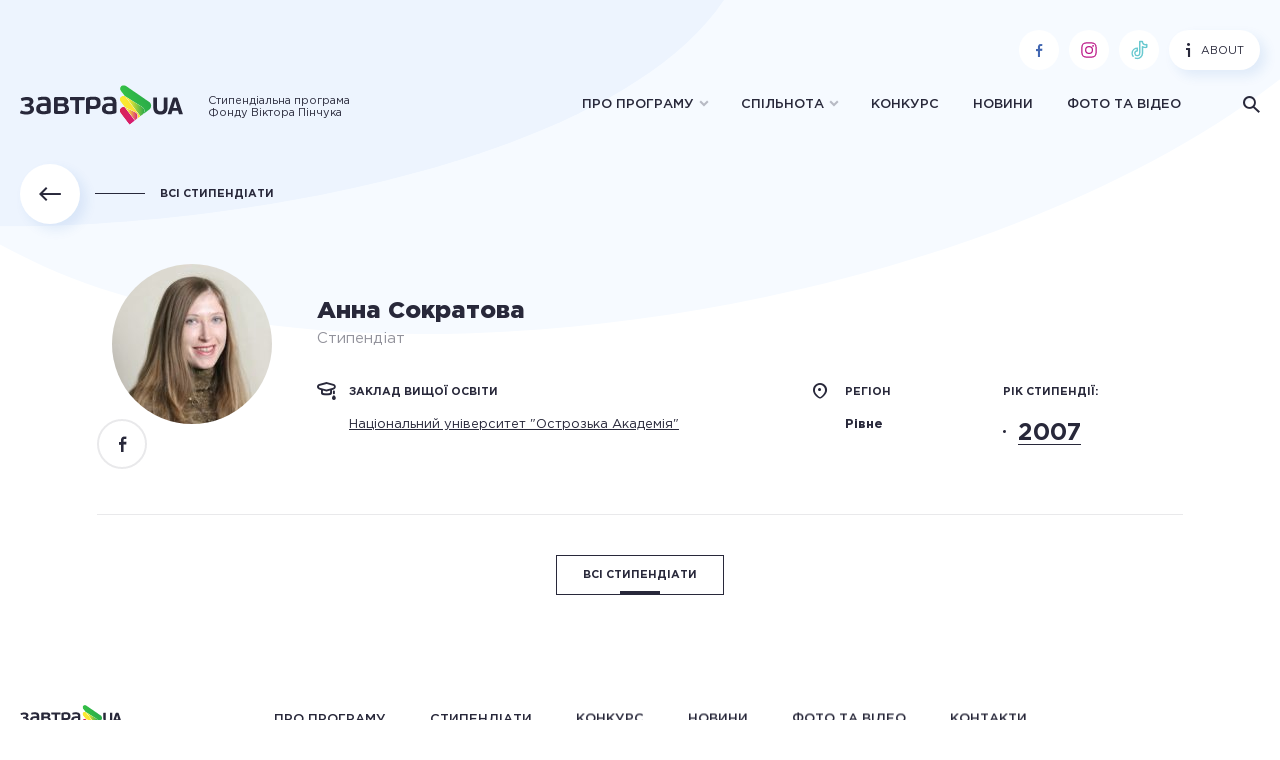

--- FILE ---
content_type: text/html; charset=UTF-8
request_url: https://zavtra.in.ua/student/anna-sokratova/
body_size: 11911
content:
<!doctype html>
<html prefix="og: http://ogp.me/ns#">
<head><script>(function(w,i,g){w[g]=w[g]||[];if(typeof w[g].push=='function')w[g].push(i)})
(window,'GTM-N57NKSR','google_tags_first_party');</script><script>(function(w,d,s,l){w[l]=w[l]||[];(function(){w[l].push(arguments);})('set', 'developer_id.dYzg1YT', true);
		w[l].push({'gtm.start':new Date().getTime(),event:'gtm.js'});var f=d.getElementsByTagName(s)[0],
		j=d.createElement(s);j.async=true;j.src='/g56j/';
		f.parentNode.insertBefore(j,f);
		})(window,document,'script','dataLayer');</script>
	<meta charset="UTF-8" />

	<title>Анна Сократова - ЗАВТРА.UA</title>

	<meta http-equiv="X-UA-Compatible" content="IE=edge,chrome=1">
	<meta name="viewport" content="width=device-width,initial-scale=1">

	<meta name='robots' content='index, follow, max-image-preview:large, max-snippet:-1, max-video-preview:-1' />

	<!-- This site is optimized with the Yoast SEO plugin v20.11 - https://yoast.com/wordpress/plugins/seo/ -->
	<link rel="canonical" href="https://localhost/student/anna-sokratova/" />
	<meta property="og:locale" content="uk_UA" />
	<meta property="og:type" content="article" />
	<meta property="og:title" content="Анна Сократова - ЗАВТРА.UA" />
	<meta property="og:url" content="https://localhost/student/anna-sokratova/" />
	<meta property="og:site_name" content="ЗАВТРА.UA" />
	<meta property="article:modified_time" content="2019-03-14T12:59:23+00:00" />
	<meta property="og:image" content="https://localhost/wp-content/uploads/2018/12/SokratovaA_ostrog.jpg" />
	<meta property="og:image:width" content="233" />
	<meta property="og:image:height" content="350" />
	<meta property="og:image:type" content="image/jpeg" />
	<meta name="twitter:card" content="summary_large_image" />
	<meta name="twitter:image" content="https://zavtra.in.ua/wp-content/uploads/ogimages/14129_2881853311.jpg" />
	<script type="application/ld+json" class="yoast-schema-graph">{"@context":"https://schema.org","@graph":[{"@type":"WebPage","@id":"https://localhost/student/anna-sokratova/","url":"https://localhost/student/anna-sokratova/","name":"Анна Сократова - ЗАВТРА.UA","isPartOf":{"@id":"https://zavtra.in.ua/#website"},"primaryImageOfPage":{"@id":"https://localhost/student/anna-sokratova/#primaryimage"},"image":{"@id":"https://localhost/student/anna-sokratova/#primaryimage"},"thumbnailUrl":"https://zavtra.in.ua/wp-content/uploads/2018/12/SokratovaA_ostrog.jpg","datePublished":"2018-12-28T14:01:06+00:00","dateModified":"2019-03-14T12:59:23+00:00","breadcrumb":{"@id":"https://localhost/student/anna-sokratova/#breadcrumb"},"inLanguage":"uk","potentialAction":[{"@type":"ReadAction","target":["https://localhost/student/anna-sokratova/"]}]},{"@type":"ImageObject","inLanguage":"uk","@id":"https://localhost/student/anna-sokratova/#primaryimage","url":"https://zavtra.in.ua/wp-content/uploads/2018/12/SokratovaA_ostrog.jpg","contentUrl":"https://zavtra.in.ua/wp-content/uploads/2018/12/SokratovaA_ostrog.jpg","width":233,"height":350},{"@type":"BreadcrumbList","@id":"https://localhost/student/anna-sokratova/#breadcrumb","itemListElement":[{"@type":"ListItem","position":1,"name":"Home","item":"https://zavtra.in.ua/"},{"@type":"ListItem","position":2,"name":"Стипендіати","item":"https://localhost/students/"},{"@type":"ListItem","position":3,"name":"Анна Сократова"}]},{"@type":"WebSite","@id":"https://zavtra.in.ua/#website","url":"https://zavtra.in.ua/","name":"ЗАВТРА.UA","description":"","potentialAction":[{"@type":"SearchAction","target":{"@type":"EntryPoint","urlTemplate":"https://zavtra.in.ua/?s={search_term_string}"},"query-input":"required name=search_term_string"}],"inLanguage":"uk"}]}</script>
	<!-- / Yoast SEO plugin. -->


<link rel='dns-prefetch' href='//zavtra.in.ua' />
<link rel='dns-prefetch' href='//www.googletagmanager.com' />
<style id='classic-theme-styles-inline-css' type='text/css'>
/*! This file is auto-generated */
.wp-block-button__link{color:#fff;background-color:#32373c;border-radius:9999px;box-shadow:none;text-decoration:none;padding:calc(.667em + 2px) calc(1.333em + 2px);font-size:1.125em}.wp-block-file__button{background:#32373c;color:#fff;text-decoration:none}
</style>
<style id='global-styles-inline-css' type='text/css'>
body{--wp--preset--color--black: #000000;--wp--preset--color--cyan-bluish-gray: #abb8c3;--wp--preset--color--white: #ffffff;--wp--preset--color--pale-pink: #f78da7;--wp--preset--color--vivid-red: #cf2e2e;--wp--preset--color--luminous-vivid-orange: #ff6900;--wp--preset--color--luminous-vivid-amber: #fcb900;--wp--preset--color--light-green-cyan: #7bdcb5;--wp--preset--color--vivid-green-cyan: #00d084;--wp--preset--color--pale-cyan-blue: #8ed1fc;--wp--preset--color--vivid-cyan-blue: #0693e3;--wp--preset--color--vivid-purple: #9b51e0;--wp--preset--gradient--vivid-cyan-blue-to-vivid-purple: linear-gradient(135deg,rgba(6,147,227,1) 0%,rgb(155,81,224) 100%);--wp--preset--gradient--light-green-cyan-to-vivid-green-cyan: linear-gradient(135deg,rgb(122,220,180) 0%,rgb(0,208,130) 100%);--wp--preset--gradient--luminous-vivid-amber-to-luminous-vivid-orange: linear-gradient(135deg,rgba(252,185,0,1) 0%,rgba(255,105,0,1) 100%);--wp--preset--gradient--luminous-vivid-orange-to-vivid-red: linear-gradient(135deg,rgba(255,105,0,1) 0%,rgb(207,46,46) 100%);--wp--preset--gradient--very-light-gray-to-cyan-bluish-gray: linear-gradient(135deg,rgb(238,238,238) 0%,rgb(169,184,195) 100%);--wp--preset--gradient--cool-to-warm-spectrum: linear-gradient(135deg,rgb(74,234,220) 0%,rgb(151,120,209) 20%,rgb(207,42,186) 40%,rgb(238,44,130) 60%,rgb(251,105,98) 80%,rgb(254,248,76) 100%);--wp--preset--gradient--blush-light-purple: linear-gradient(135deg,rgb(255,206,236) 0%,rgb(152,150,240) 100%);--wp--preset--gradient--blush-bordeaux: linear-gradient(135deg,rgb(254,205,165) 0%,rgb(254,45,45) 50%,rgb(107,0,62) 100%);--wp--preset--gradient--luminous-dusk: linear-gradient(135deg,rgb(255,203,112) 0%,rgb(199,81,192) 50%,rgb(65,88,208) 100%);--wp--preset--gradient--pale-ocean: linear-gradient(135deg,rgb(255,245,203) 0%,rgb(182,227,212) 50%,rgb(51,167,181) 100%);--wp--preset--gradient--electric-grass: linear-gradient(135deg,rgb(202,248,128) 0%,rgb(113,206,126) 100%);--wp--preset--gradient--midnight: linear-gradient(135deg,rgb(2,3,129) 0%,rgb(40,116,252) 100%);--wp--preset--font-size--small: 13px;--wp--preset--font-size--medium: 20px;--wp--preset--font-size--large: 36px;--wp--preset--font-size--x-large: 42px;--wp--preset--spacing--20: 0.44rem;--wp--preset--spacing--30: 0.67rem;--wp--preset--spacing--40: 1rem;--wp--preset--spacing--50: 1.5rem;--wp--preset--spacing--60: 2.25rem;--wp--preset--spacing--70: 3.38rem;--wp--preset--spacing--80: 5.06rem;--wp--preset--shadow--natural: 6px 6px 9px rgba(0, 0, 0, 0.2);--wp--preset--shadow--deep: 12px 12px 50px rgba(0, 0, 0, 0.4);--wp--preset--shadow--sharp: 6px 6px 0px rgba(0, 0, 0, 0.2);--wp--preset--shadow--outlined: 6px 6px 0px -3px rgba(255, 255, 255, 1), 6px 6px rgba(0, 0, 0, 1);--wp--preset--shadow--crisp: 6px 6px 0px rgba(0, 0, 0, 1);}:where(.is-layout-flex){gap: 0.5em;}:where(.is-layout-grid){gap: 0.5em;}body .is-layout-flow > .alignleft{float: left;margin-inline-start: 0;margin-inline-end: 2em;}body .is-layout-flow > .alignright{float: right;margin-inline-start: 2em;margin-inline-end: 0;}body .is-layout-flow > .aligncenter{margin-left: auto !important;margin-right: auto !important;}body .is-layout-constrained > .alignleft{float: left;margin-inline-start: 0;margin-inline-end: 2em;}body .is-layout-constrained > .alignright{float: right;margin-inline-start: 2em;margin-inline-end: 0;}body .is-layout-constrained > .aligncenter{margin-left: auto !important;margin-right: auto !important;}body .is-layout-constrained > :where(:not(.alignleft):not(.alignright):not(.alignfull)){max-width: var(--wp--style--global--content-size);margin-left: auto !important;margin-right: auto !important;}body .is-layout-constrained > .alignwide{max-width: var(--wp--style--global--wide-size);}body .is-layout-flex{display: flex;}body .is-layout-flex{flex-wrap: wrap;align-items: center;}body .is-layout-flex > *{margin: 0;}body .is-layout-grid{display: grid;}body .is-layout-grid > *{margin: 0;}:where(.wp-block-columns.is-layout-flex){gap: 2em;}:where(.wp-block-columns.is-layout-grid){gap: 2em;}:where(.wp-block-post-template.is-layout-flex){gap: 1.25em;}:where(.wp-block-post-template.is-layout-grid){gap: 1.25em;}.has-black-color{color: var(--wp--preset--color--black) !important;}.has-cyan-bluish-gray-color{color: var(--wp--preset--color--cyan-bluish-gray) !important;}.has-white-color{color: var(--wp--preset--color--white) !important;}.has-pale-pink-color{color: var(--wp--preset--color--pale-pink) !important;}.has-vivid-red-color{color: var(--wp--preset--color--vivid-red) !important;}.has-luminous-vivid-orange-color{color: var(--wp--preset--color--luminous-vivid-orange) !important;}.has-luminous-vivid-amber-color{color: var(--wp--preset--color--luminous-vivid-amber) !important;}.has-light-green-cyan-color{color: var(--wp--preset--color--light-green-cyan) !important;}.has-vivid-green-cyan-color{color: var(--wp--preset--color--vivid-green-cyan) !important;}.has-pale-cyan-blue-color{color: var(--wp--preset--color--pale-cyan-blue) !important;}.has-vivid-cyan-blue-color{color: var(--wp--preset--color--vivid-cyan-blue) !important;}.has-vivid-purple-color{color: var(--wp--preset--color--vivid-purple) !important;}.has-black-background-color{background-color: var(--wp--preset--color--black) !important;}.has-cyan-bluish-gray-background-color{background-color: var(--wp--preset--color--cyan-bluish-gray) !important;}.has-white-background-color{background-color: var(--wp--preset--color--white) !important;}.has-pale-pink-background-color{background-color: var(--wp--preset--color--pale-pink) !important;}.has-vivid-red-background-color{background-color: var(--wp--preset--color--vivid-red) !important;}.has-luminous-vivid-orange-background-color{background-color: var(--wp--preset--color--luminous-vivid-orange) !important;}.has-luminous-vivid-amber-background-color{background-color: var(--wp--preset--color--luminous-vivid-amber) !important;}.has-light-green-cyan-background-color{background-color: var(--wp--preset--color--light-green-cyan) !important;}.has-vivid-green-cyan-background-color{background-color: var(--wp--preset--color--vivid-green-cyan) !important;}.has-pale-cyan-blue-background-color{background-color: var(--wp--preset--color--pale-cyan-blue) !important;}.has-vivid-cyan-blue-background-color{background-color: var(--wp--preset--color--vivid-cyan-blue) !important;}.has-vivid-purple-background-color{background-color: var(--wp--preset--color--vivid-purple) !important;}.has-black-border-color{border-color: var(--wp--preset--color--black) !important;}.has-cyan-bluish-gray-border-color{border-color: var(--wp--preset--color--cyan-bluish-gray) !important;}.has-white-border-color{border-color: var(--wp--preset--color--white) !important;}.has-pale-pink-border-color{border-color: var(--wp--preset--color--pale-pink) !important;}.has-vivid-red-border-color{border-color: var(--wp--preset--color--vivid-red) !important;}.has-luminous-vivid-orange-border-color{border-color: var(--wp--preset--color--luminous-vivid-orange) !important;}.has-luminous-vivid-amber-border-color{border-color: var(--wp--preset--color--luminous-vivid-amber) !important;}.has-light-green-cyan-border-color{border-color: var(--wp--preset--color--light-green-cyan) !important;}.has-vivid-green-cyan-border-color{border-color: var(--wp--preset--color--vivid-green-cyan) !important;}.has-pale-cyan-blue-border-color{border-color: var(--wp--preset--color--pale-cyan-blue) !important;}.has-vivid-cyan-blue-border-color{border-color: var(--wp--preset--color--vivid-cyan-blue) !important;}.has-vivid-purple-border-color{border-color: var(--wp--preset--color--vivid-purple) !important;}.has-vivid-cyan-blue-to-vivid-purple-gradient-background{background: var(--wp--preset--gradient--vivid-cyan-blue-to-vivid-purple) !important;}.has-light-green-cyan-to-vivid-green-cyan-gradient-background{background: var(--wp--preset--gradient--light-green-cyan-to-vivid-green-cyan) !important;}.has-luminous-vivid-amber-to-luminous-vivid-orange-gradient-background{background: var(--wp--preset--gradient--luminous-vivid-amber-to-luminous-vivid-orange) !important;}.has-luminous-vivid-orange-to-vivid-red-gradient-background{background: var(--wp--preset--gradient--luminous-vivid-orange-to-vivid-red) !important;}.has-very-light-gray-to-cyan-bluish-gray-gradient-background{background: var(--wp--preset--gradient--very-light-gray-to-cyan-bluish-gray) !important;}.has-cool-to-warm-spectrum-gradient-background{background: var(--wp--preset--gradient--cool-to-warm-spectrum) !important;}.has-blush-light-purple-gradient-background{background: var(--wp--preset--gradient--blush-light-purple) !important;}.has-blush-bordeaux-gradient-background{background: var(--wp--preset--gradient--blush-bordeaux) !important;}.has-luminous-dusk-gradient-background{background: var(--wp--preset--gradient--luminous-dusk) !important;}.has-pale-ocean-gradient-background{background: var(--wp--preset--gradient--pale-ocean) !important;}.has-electric-grass-gradient-background{background: var(--wp--preset--gradient--electric-grass) !important;}.has-midnight-gradient-background{background: var(--wp--preset--gradient--midnight) !important;}.has-small-font-size{font-size: var(--wp--preset--font-size--small) !important;}.has-medium-font-size{font-size: var(--wp--preset--font-size--medium) !important;}.has-large-font-size{font-size: var(--wp--preset--font-size--large) !important;}.has-x-large-font-size{font-size: var(--wp--preset--font-size--x-large) !important;}
.wp-block-navigation a:where(:not(.wp-element-button)){color: inherit;}
:where(.wp-block-post-template.is-layout-flex){gap: 1.25em;}:where(.wp-block-post-template.is-layout-grid){gap: 1.25em;}
:where(.wp-block-columns.is-layout-flex){gap: 2em;}:where(.wp-block-columns.is-layout-grid){gap: 2em;}
.wp-block-pullquote{font-size: 1.5em;line-height: 1.6;}
</style>
<link rel='stylesheet' id='style-css-css' href='https://zavtra.in.ua/wp-content/themes/zavtra/assets/css/style.css?ver=6.3.7' type='text/css' media='all' />
<link rel='stylesheet' id='tablepress-default-css' href='https://zavtra.in.ua/wp-content/tablepress-combined.min.css?ver=11' type='text/css' media='all' />
<script type='text/javascript' src='https://zavtra.in.ua/wp-includes/js/jquery/jquery.min.js?ver=3.7.0' id='jquery-core-js'></script>
<script type='text/javascript' src='https://zavtra.in.ua/wp-includes/js/jquery/jquery-migrate.min.js?ver=3.4.1' id='jquery-migrate-js'></script>

<!-- Фрагмент Google Analytics, доданий Site Kit -->
<script type='text/javascript' src='https://www.googletagmanager.com/gtag/js?id=UA-44473927-1' id='google_gtagjs-js' async></script>
<script id="google_gtagjs-js-after">
window.dataLayer = window.dataLayer || [];function gtag(){dataLayer.push(arguments);}
gtag('set', 'linker', {"domains":["zavtra.in.ua"]} );
gtag("js", new Date());
gtag("set", "developer_id.dZTNiMT", true);
gtag("config", "UA-44473927-1", {"anonymize_ip":true});
gtag("config", "GT-MJKSBP4");
</script>

<!-- Кінець фрагменту Google Analytics, доданого Site Kit -->
<link rel="https://api.w.org/" href="https://zavtra.in.ua/wp-json/" /><link rel='shortlink' href='https://zavtra.in.ua/?p=14129' />
<meta name="generator" content="Site Kit by Google 1.115.0" /><!-- Stream WordPress user activity plugin v4.1.1 -->

<!-- Фрагмент Google AdSense, доданий Site Kit -->
<meta name="google-adsense-platform-account" content="ca-host-pub-2644536267352236">
<meta name="google-adsense-platform-domain" content="sitekit.withgoogle.com">
<!-- Кінець фрагменту Google AdSense, доданого Site Kit -->
<style>
.icon-instagram{
	
    background: url('https://zavtra.in.ua/wp-content/uploads/2020/07/iconfinder_instagram_281827.png');
}
	}
	</style>		<style id="wp-custom-css">
			.post-thumbnail {
margin-top: -120px;
}


.vidstup2 {margin-left: 40px;}
.vidstup3 {margin-left: 80px;}
.vidstup4 {margin-left: 120px;}
.vidstup5 {margin-left: 160px;}
.vidstup6 {margin-left: 200px;}
.vidstup7 {margin-left: 240px;}


.page-id-30784 section.section-input.bg-blue,
.page-id-30784 .widget-float,
.page-id-30784 .breadcrumbs 
{
	display: none;
}


@media screen and (min-width: 992px) {
.page-id-30784 .section-results.wrap.layout-sidebar-l {
	margin-top: 300px;
}
}





	

		</style>
		

	<!-- Google Tag Manager -->
<script>(function(w,d,s,l,i){w[l]=w[l]||[];w[l].push({'gtm.start':
		new Date().getTime(),event:'gtm.js'});var f=d.getElementsByTagName(s)[0],
		j=d.createElement(s),dl=l!='dataLayer'?'&l='+l:'';j.async=true;j.src=
		'https://www.googletagmanager.com/gtm.js?id='+i+dl;f.parentNode.insertBefore(j,f);
	})(window,document,'script','dataLayer','GTM-N57NKSR');</script>
<!-- End Google Tag Manager -->
</head><body class="fixed-header scholar-template-default single single-scholar postid-14129">


											
<script>
	window.fbAsyncInit = function () {
		FB.init({
			appId           : '355575015179695',
			autoLogAppEvents: true,
			xfbml           : true,
			version         : 'v3.2'
		});
	};

	(function(d, s, id){
		var js, fjs = d.getElementsByTagName(s)[0];
		if (d.getElementById(id)) {return;}
		js = d.createElement(s); js.id = id;
		js.src = "https://connect.facebook.net/uk_UA/sdk/xfbml.customerchat.js";
		fjs.parentNode.insertBefore(js, fjs);
	}(document, 'script', 'facebook-jssdk'));

</script>

<!-- Google Tag Manager (noscript) -->
<noscript>
	<iframe src="https://www.googletagmanager.com/ns.html?id=GTM-N57NKSR"
	        height="0" width="0" style="display:none;visibility:hidden"></iframe>
</noscript>
<!-- End Google Tag Manager (noscript) -->

	<div id="mobileMenu" class="mobile-menu">
        <ul class="">
                    <li class="menu-item menu-item-type-post_type menu-item-object-page menu-item-has-children menu-item-190">
                <a href="https://zavtra.in.ua/about/">Про програму</a>
                                    <ul class="sub-menu">
                                                    <li class="menu-item menu-item-type-post_type menu-item-object-page menu-item-30432">
                                <a href="https://zavtra.in.ua/about/support/" >Можливості</a>
                            </li>
                                                    <li class="menu-item menu-item-type-custom menu-item-object-custom menu-item-30433">
                                <a href="https://zavtra.in.ua/about/main/" >Основні положення</a>
                            </li>
                                                    <li class="menu-item menu-item-type-post_type menu-item-object-page menu-item-30434">
                                <a href="https://zavtra.in.ua/about/shhorichnyj-molodizhnyj-forum/" >Молодіжний форум</a>
                            </li>
                                                    <li class="menu-item menu-item-type-post_type menu-item-object-page menu-item-30539">
                                <a href="https://zavtra.in.ua/about/your-camp/" >Літній табір You Camp</a>
                            </li>
                                                    <li class="menu-item menu-item-type-post_type menu-item-object-page menu-item-30435">
                                <a href="https://zavtra.in.ua/about/fund/" >Фонд Віктора Пінчука</a>
                            </li>
                                                    <li class="menu-item menu-item-type-post_type menu-item-object-page menu-item-30436">
                                <a href="https://zavtra.in.ua/about/team/" >Наша команда</a>
                            </li>
                                                    <li class="menu-item menu-item-type-post_type menu-item-object-page menu-item-30437">
                                <a href="https://zavtra.in.ua/about/contacts/" >Контакти</a>
                            </li>
                                            </ul>
                            </li>
                    <li class="menu-item menu-item-type-custom menu-item-object-custom menu-item-has-children menu-item-10">
                <a href="">Спільнота</a>
                                    <ul class="sub-menu">
                                                    <li class="menu-item menu-item-type-custom menu-item-object-custom menu-item-8">
                                <a href="/students" >Стипендіати</a>
                            </li>
                                                    <li class="menu-item menu-item-type-custom menu-item-object-custom menu-item-9">
                                <a href="/projects" >Проєкти стипендіатів</a>
                            </li>
                                                    <li class="menu-item menu-item-type-post_type_archive menu-item-object-story menu-item-32549">
                                <a href="https://zavtra.in.ua/stories/" >Історії успіху</a>
                            </li>
                                            </ul>
                            </li>
                    <li class="menu-item menu-item-type-post_type menu-item-object-page menu-item-197">
                <a href="https://zavtra.in.ua/competition/">Конкурс</a>
                            </li>
                    <li class="menu-item menu-item-type-custom menu-item-object-custom menu-item-12">
                <a href="/news">Новини</a>
                            </li>
                    <li class="menu-item menu-item-type-custom menu-item-object-custom menu-item-13">
                <a href="/media">Фото та відео</a>
                            </li>
            </ul>

    <div class="circle-btns-row">
                <a href="https://www.facebook.com/Zavtra.UA/" class="circle-btn icon-fb" target="_blank"></a>
                    <a href="https://www.instagram.com/zavtra.ua.official/" class="circle-btn icon-insta" target="_blank">
                <svg width="20" height="20" viewBox="0 0 128 128" xmlns="http://www.w3.org/2000/svg">
                    <path fill="#bc1888" d="M83,23a22,22,0,0,1,22,22V83a22,22,0,0,1-22,22H45A22,22,0,0,1,23,83V45A22,22,0,0,1,45,23H83m0-8H45A30.09,30.09,0,0,0,15,45V83a30.09,30.09,0,0,0,30,30H83a30.09,30.09,0,0,0,30-30V45A30.09,30.09,0,0,0,83,15Z" />
                    <path fill="#bc1888" d="M90.14,32a5.73,5.73,0,1,0,5.73,5.73A5.73,5.73,0,0,0,90.14,32Z" />
                    <path fill="#bc1888" d="M64.27,46.47A17.68,17.68,0,1,1,46.6,64.14,17.7,17.7,0,0,1,64.27,46.47m0-8A25.68,25.68,0,1,0,90,64.14,25.68,25.68,0,0,0,64.27,38.47Z" />
                </svg>
            </a>
        
        
                    <a href="https://www.tiktok.com/@zavtra.ua" class="circle-btn icon-tt" target="_blank">
                <svg width="22" height="22" viewBox="0 0 32 32" xmlns="http://www.w3.org/2000/svg">
                    <path fill="#69C9D0" d="M27.8,7.12A1,1,0,0,0,26.86,7,3.49,3.49,0,0,1,22,3.72,1,1,0,0,0,21.72,3,1,1,0,0,0,21,2.69H17a1,1,0,0,0-1,1V20.81a2.5,2.5,0,1,1-2.5-2.5,1,1,0,0,0,1-1v-4a1,1,0,0,0-1-1A8.51,8.51,0,0,0,5,20.81a8.41,8.41,0,0,0,1.6,5,1,1,0,0,0,.81.42A1,1,0,0,0,8,26a1,1,0,0,0,.23-1.4A6.44,6.44,0,0,1,7,20.81a6.52,6.52,0,0,1,5.5-6.43v2A4.5,4.5,0,1,0,18,20.81V4.69h2.07A5.51,5.51,0,0,0,25.5,9.31a6.3,6.3,0,0,0,.75-.05V11.2a7.12,7.12,0,0,1-4.74-.83,1,1,0,0,0-1,0,1,1,0,0,0-.5.87v9.57a6.51,6.51,0,0,1-9,6,1,1,0,0,0-.77,1.84,8.36,8.36,0,0,0,3.28.66A8.52,8.52,0,0,0,22,21.47a.76.76,0,0,0,0-.16V12.79a9.13,9.13,0,0,0,5.52.16,1,1,0,0,0,.72-1V8A1,1,0,0,0,27.8,7.12Z" />
                </svg>
            </a>
        
        
    </div>
</div>

<header class="mainheader">

    <div class="mainheader-top">
        <div class="wrap">

            <div class="btn-involved">
                                            </div>

            <div class="mainheader-top--right">

                <div class="circle-btns-row">
                                        <a href="https://www.facebook.com/Zavtra.UA/" class="circle-btn icon-fb" target="_blank"></a>
                                            <a href="https://www.instagram.com/zavtra.ua.official/" class="circle-btn icon-insta" target="_blank">
                            <svg width="20" height="20" viewBox="0 0 128 128" xmlns="http://www.w3.org/2000/svg">
                                <path fill="#bc1888" d="M83,23a22,22,0,0,1,22,22V83a22,22,0,0,1-22,22H45A22,22,0,0,1,23,83V45A22,22,0,0,1,45,23H83m0-8H45A30.09,30.09,0,0,0,15,45V83a30.09,30.09,0,0,0,30,30H83a30.09,30.09,0,0,0,30-30V45A30.09,30.09,0,0,0,83,15Z" />
                                <path fill="#bc1888" d="M90.14,32a5.73,5.73,0,1,0,5.73,5.73A5.73,5.73,0,0,0,90.14,32Z" />
                                <path fill="#bc1888" d="M64.27,46.47A17.68,17.68,0,1,1,46.6,64.14,17.7,17.7,0,0,1,64.27,46.47m0-8A25.68,25.68,0,1,0,90,64.14,25.68,25.68,0,0,0,64.27,38.47Z" />
                            </svg>
                        </a>
                    
                    
                                            <a href="https://www.tiktok.com/@zavtra.ua" class="circle-btn icon-tt" target="_blank">
                            <svg width="22" height="22" viewBox="0 0 32 32" xmlns="http://www.w3.org/2000/svg">
                                <path fill="#69C9D0" d="M27.8,7.12A1,1,0,0,0,26.86,7,3.49,3.49,0,0,1,22,3.72,1,1,0,0,0,21.72,3,1,1,0,0,0,21,2.69H17a1,1,0,0,0-1,1V20.81a2.5,2.5,0,1,1-2.5-2.5,1,1,0,0,0,1-1v-4a1,1,0,0,0-1-1A8.51,8.51,0,0,0,5,20.81a8.41,8.41,0,0,0,1.6,5,1,1,0,0,0,.81.42A1,1,0,0,0,8,26a1,1,0,0,0,.23-1.4A6.44,6.44,0,0,1,7,20.81a6.52,6.52,0,0,1,5.5-6.43v2A4.5,4.5,0,1,0,18,20.81V4.69h2.07A5.51,5.51,0,0,0,25.5,9.31a6.3,6.3,0,0,0,.75-.05V11.2a7.12,7.12,0,0,1-4.74-.83,1,1,0,0,0-1,0,1,1,0,0,0-.5.87v9.57a6.51,6.51,0,0,1-9,6,1,1,0,0,0-.77,1.84,8.36,8.36,0,0,0,3.28.66A8.52,8.52,0,0,0,22,21.47a.76.76,0,0,0,0-.16V12.79a9.13,9.13,0,0,0,5.52.16,1,1,0,0,0,.72-1V8A1,1,0,0,0,27.8,7.12Z" />
                            </svg>
                        </a>
                    
                    
                </div>

                <a href="https://zavtra.in.ua/about-the-program/" class="btn-info"><span class="icon-info"></span>About</a>

            </div>

        </div>
    </div>

    <div class="mainheader-bottom">
        <div class="wrap">

            <div class="mainheader-bottom--left">

                <a href="/" class="logo">
                    <img src="https://zavtra.in.ua/wp-content/themes/zavtra/assets/img/svg/logo.svg" alt="">
                </a>

                <span class="logo-txt">
					Стипендіальна програма<br/>Фонду Віктора Пінчука
                </span>

            </div>

            <div class="mainheader-bottom--right">

                	<ul class="mainmenu">
					<li class="menu-item menu-item-type-post_type menu-item-object-page menu-item-has-children menu-item-190  menu-item-has-children">
				<a href="https://zavtra.in.ua/about/" >Про програму</a>
									<ul class="sub-menu">
													<li class="menu-item menu-item-type-post_type menu-item-object-page menu-item-30432">
								<a href="https://zavtra.in.ua/about/support/" >Можливості</a>
							</li>
													<li class="menu-item menu-item-type-custom menu-item-object-custom menu-item-30433">
								<a href="https://zavtra.in.ua/about/main/" >Основні положення</a>
							</li>
													<li class="menu-item menu-item-type-post_type menu-item-object-page menu-item-30434">
								<a href="https://zavtra.in.ua/about/shhorichnyj-molodizhnyj-forum/" >Молодіжний форум</a>
							</li>
													<li class="menu-item menu-item-type-post_type menu-item-object-page menu-item-30539">
								<a href="https://zavtra.in.ua/about/your-camp/" >Літній табір You Camp</a>
							</li>
													<li class="menu-item menu-item-type-post_type menu-item-object-page menu-item-30435">
								<a href="https://zavtra.in.ua/about/fund/" >Фонд Віктора Пінчука</a>
							</li>
													<li class="menu-item menu-item-type-post_type menu-item-object-page menu-item-30436">
								<a href="https://zavtra.in.ua/about/team/" >Наша команда</a>
							</li>
													<li class="menu-item menu-item-type-post_type menu-item-object-page menu-item-30437">
								<a href="https://zavtra.in.ua/about/contacts/" >Контакти</a>
							</li>
											</ul>
							</li>
					<li class="menu-item menu-item-type-custom menu-item-object-custom menu-item-has-children menu-item-10  menu-item-has-children">
				<a href="" class="disabled-link">Спільнота</a>
									<ul class="sub-menu">
													<li class="menu-item menu-item-type-custom menu-item-object-custom menu-item-8">
								<a href="/students" >Стипендіати</a>
							</li>
													<li class="menu-item menu-item-type-custom menu-item-object-custom menu-item-9">
								<a href="/projects" >Проєкти стипендіатів</a>
							</li>
													<li class="menu-item menu-item-type-post_type_archive menu-item-object-story menu-item-32549">
								<a href="https://zavtra.in.ua/stories/" >Історії успіху</a>
							</li>
											</ul>
							</li>
					<li class="menu-item menu-item-type-post_type menu-item-object-page menu-item-197 ">
				<a href="https://zavtra.in.ua/competition/" >Конкурс</a>
							</li>
					<li class="menu-item menu-item-type-custom menu-item-object-custom menu-item-12 ">
				<a href="/news" >Новини</a>
							</li>
					<li class="menu-item menu-item-type-custom menu-item-object-custom menu-item-13 ">
				<a href="/media" >Фото та відео</a>
							</li>
			</ul>

                <span class="search-btn icon-search"></span>

                <div class="hamburger hamburger--elastic" id="openMobileMenu">
                    <div class="hamburger-box">
                        <div class="hamburger-inner"></div>
                    </div>
                </div>

            </div>

        </div>
    </div>

</header>
<main data-id="top" class="main-container">
	
    <section class="single-student">
        <div class="wrap">
            <div class="linkback-row">
                <a class="linkback" href="/students/">
                    <span class="linkback-circle icon-arrow_left"></span>
                    <span class="linkback-txt">Всі стипендіати</span>
                </a>
            </div>
            <div class=" single-student--head">
                <div class="col-img">
                    <div class="img-cont bgi" style="background-image: url(https://zavtra.in.ua/wp-content/uploads/2018/12/SokratovaA_ostrog-160x160.jpg)"></div>
                    <div class="soc-list">
                        <a href="" class="soc-list--item icon-fb"></a>
                    </div>
                </div>
                <div class="col-desc">
                    <div class="name">Анна Сократова</div>
                    <div class="pos">Стипендіат</div>
                    <div class="col-desc--row">
                                                    <div class="col-desc--info">
                                                                <div class="vnz">
                                    <div class="title with-icon"><span class="icon-bonet"></span>заклад вищої освіти</div>
                                    <p><a href="/students/institution/97/">Національний університет "Острозька Академія"</a></p>
                                </div>
                            </div>
                        
                                                    <div class="col-desc--region">
                                                                <div class="title with-icon"><span class="icon-location"></span>регіон</div>
                                <p><strong>Рівне</strong></p>
                            </div>
                        
                                                    <div class="col-desc--year">
                                <div class="title ">рік стипендії:</div>
                                <ul class="year-list">
                                                                            <li><a href="">2007 <span class="icon-chev_right"></span></a></li>
                                                                    </ul>
                            </div>
                                            </div>

                    
                </div>
            </div>
            <div class="wrap-text-small single-student-text">
                
                
                
                <div class=" single-student-text-bottom">
                    <a href="/students/" class="btn-square black transparent"><span>Всі стипендіати</span></a>
                </div>
            </div>
        </div>

    </section>

	
	
	
		
														
										
														
		
	
</main>

	    <footer class="mainfooter">
        <div class="wrap">

            <div class="mainfooter-top stop_topbtn">

                <a href="/" class="logo">
                    <img src="https://zavtra.in.ua/wp-content/themes/zavtra/assets/img/svg/logo.svg" alt="">
                </a>

                	<ul class="foot-menu">
					<li class="menu-item menu-item-type-post_type menu-item-object-page menu-item-191">
				<a href="https://zavtra.in.ua/about/">Про програму</a>
			</li>
					<li class="menu-item menu-item-type-custom menu-item-object-custom menu-item-15">
				<a href="/students/">Стипендіати</a>
			</li>
					<li class="menu-item menu-item-type-post_type menu-item-object-page menu-item-196">
				<a href="https://zavtra.in.ua/competition/">Конкурс</a>
			</li>
					<li class="menu-item menu-item-type-custom menu-item-object-custom menu-item-17">
				<a href="/news/">Новини</a>
			</li>
					<li class="menu-item menu-item-type-custom menu-item-object-custom menu-item-18">
				<a href="/media/">Фото та відео</a>
			</li>
					<li class="menu-item menu-item-type-post_type menu-item-object-page menu-item-198">
				<a href="https://zavtra.in.ua/about/contacts/">Контакти</a>
			</li>
			</ul>

            </div>

            <div class="mainfooter-mid">

                <div class="mainfooter-mid--col">

                                                                                                                                                                                                                                                                    <div class="fb-like" data-href="https://www.facebook.com/Zavtra.UA/" data-layout="button_count"
                         data-action="like" data-size="small" data-show-faces="false" data-share="false"></div>


                    <p class="text-light text-small">
                        Всіх прав дотримано. Гіперпосилання на першоджерело при використанні матеріалів є обов’язковим.
                    </p>

                </div>

                <div class="mainfooter-mid--col tac">
                    <span class="circle-btn icon-location yellow pe-none"></span>
                    <p>
                        Україна. Київ. вул. Шовковична, 42-44
                        <br />
                        <a href="tel:380444904839">+380 (44) 490 48 39</a>
                        <a class="mail" href="/cdn-cgi/l/email-protection#ea83848c85aa908b9c9e988bc48384c49f8b"><span class="__cf_email__" data-cfemail="bed7d0d8d1fec4dfc8caccdf90d7d090cbdf">[email&#160;protected]</span></a>
                    </p>
                </div>

                <div class="mainfooter-mid--col">

                    <p>
                        Підпишіться на корисні новини <br />від <strong>«Завтра.UA»</strong>
                    </p>

                                                                                
                                                            
                    <form class="form_validation_js form-subscribe"
                          action="https://zavtra.in.ua/wp-admin/admin-ajax.php"
                          method="get" id="mc-embedded-subscribe-form" name="mc-embedded-subscribe-form"
                          target="_blank" novalidate>
                        <input type="hidden" name="action" value="sendpulse_data" readonly>
                        <input type="hidden" name="nonce" value="a80281ae28" readonly>

                        <div id="mc_embed_signup_scroll" class="form-subscribe--inp">

                            <div class="mc-field-group">
                                <span class="icon-mail"></span>
                                <input type="email" value="" name="EMAIL" class="required email input-email-js"
                                       id="mce-EMAIL" placeholder="Email">
                            </div>

                            <div id="mce-responses" class="clear">
                                <div class="response" id="mce-error-response" style="display:none"></div>
                                <div class="response" id="mce-success-response" style="display:none"></div>
                            </div>
                            <!-- real people should not fill this in and expect good things - do not remove this or risk form bot signups-->

                            <div style="position: absolute; left: -5000px;" aria-hidden="true">
                                <input type="text" name="b_1b2e205363309d20f9dd461b4_0aa4967538" tabindex="-1" value="">
                            </div>

                            <div class="clear">
                                <input type="submit" value="Subscribe" name="subscribe" id="mc-embedded-subscribe"
                                       class="circle-btn icon-chev_right yellow">
                            </div>

                            <div class="js_email_response email-response"></div>

                        </div>
                        <div class="form-subscribe__response"></div>
                    </form>

                </div>

            </div>

            <div class="mainfooter-bottom">

                <div class="mainfooter-bottom--col">
                    <a href="https://deco.agency/" class="logo-deco" target="_blank">
                        <img src="https://zavtra.in.ua/wp-content/themes/zavtra/assets/img/svg/logo-deco.svg" alt="deco.agency">
                    </a>
                </div>

                <div class="mainfooter-bottom--col tac">
                    <p>
                        &copy; 2026 Стипендіальна програма <strong>«Завтра.UA»</strong></p>
                </div>

                <div class="mainfooter-bottom--col">
                    <a href="https://pinchukfund.org/ua/" class="logo-pinchuk" target="_blank">
                        <img src="https://zavtra.in.ua/wp-content/themes/zavtra/assets/img/logo-pinchuk.png" alt="">
                    </a>
                </div>

            </div>

        </div>
    </footer>

<a href="" data-href="top" class="btn-totop scroll_to icon-chev_top"></a>

<div class="preloader">
    <div class="preloader__content">
        <span class="preloader__content__top-dot"></span>
        <span class="preloader__content__center-dot"></span>
        <span class="preloader__content__bottom-dot"></span>
        <div class="paths"><img src="https://zavtra.in.ua/wp-content/themes/zavtra/assets/img/svg/paths.svg" alt=""></div>
    </div>
</div>

<div id="modal-container"></div>

<div class="search-block search_js">

	<div class="wrap">

		<div class="search-block__header">
			<a href="/" class="logo">
				<img src="https://zavtra.in.ua/wp-content/themes/zavtra/assets/img/svg/logo-w.svg" alt="zavtra.in.ua">
			</a>
		</div>

		<div class="search-block__search">
			<div class="form-studentsearch-inp">
				<span class="icon-search"></span>
				<input type="text" id="modal_search_input" placeholder="Введіть текст">
			</div>
		</div>

		<div class="search-block__quantity js_search-block-quantity" style="display:none">
					</div>

		<div class="search-block__tags js_search-block-filters">
					</div>

		<div id="searchresults">
					</div>

	</div>

	<a class="close_search_js close icon-close2">
		<span class="close-txt">закрити</span>
	</a>

</div>
    <div class="modal-wrap popup-sign js__popup-sign">
    <div class="modal-inner">

        <a href="" class="close-modal close_modal icon-close"></a>

        <div class="popup-sign--logo">
            <img src="https://zavtra.in.ua/wp-content/themes/zavtra/assets/img/svg/logo.svg" alt="">
        </div>
        
        <div class="sign-toggle">
            <span class="sign-toggle--item sign_toggle_button current">Вхід</span>
            <span class="sign-toggle--item sign_toggle_button">Реєстрація</span>
        </div>

        <div class="sign-toggle--content">

            <div class="sign-toggle--inner">

                
                <div class="popup-sign--title">ЗА ДОПОМОГОЮ СОЦ.МЕРЕЖ</div>

                <div class="socials-list">
                                            <a href="https://zavtra.in.ua/desocial-login/facebook-oauth" class="soc-item icon-fb"></a>
                                                                <a href="https://zavtra.in.ua/desocial-login/google-oauth" class="soc-item icon-gp">
                            <svg height="20" viewBox="0 0 56.693 56.693" width="20" xmlns="http://www.w3.org/2000/svg">
                                <path fill="#28283A" d="M52.218,25.852h-7.512v-7.51c0-0.573-0.465-1.039-1.037-1.039H41.53c-0.576,0-1.041,0.466-1.041,1.039v7.51h-7.512   c-0.572,0-1.039,0.467-1.039,1.041v2.139c0,0.574,0.467,1.039,1.039,1.039h7.512v7.514c0,0.574,0.465,1.039,1.041,1.039h2.139   c0.572,0,1.037-0.465,1.037-1.039V30.07h7.512c0.572,0,1.039-0.465,1.039-1.039v-2.139C53.257,26.318,52.79,25.852,52.218,25.852z" />
                                <path fill="#28283A" d="M26.974,32.438c-1.58-1.119-3.016-2.76-3.041-3.264c0-0.918,0.082-1.357,2.141-2.961c2.662-2.084,4.128-4.824,4.128-7.719   c0-2.625-0.802-4.957-2.167-6.595h1.059c0.219,0,0.434-0.068,0.609-0.196l2.955-2.141c0.367-0.263,0.521-0.732,0.381-1.161   c-0.141-0.428-0.537-0.72-0.988-0.72H18.835c-1.446,0-2.915,0.255-4.357,0.751c-4.816,1.661-8.184,5.765-8.184,9.978   c0,5.969,4.624,10.493,10.805,10.635c-0.121,0.473-0.182,0.939-0.182,1.396c0,0.92,0.233,1.791,0.713,2.633c-0.056,0-0.11,0-0.17,0   c-5.892,0-11.21,2.891-13.229,7.193c-0.526,1.119-0.794,2.25-0.794,3.367c0,1.086,0.279,2.131,0.826,3.113   c1.269,2.27,3.994,4.031,7.677,4.961c1.901,0.48,3.944,0.725,6.065,0.725c1.906,0,3.723-0.246,5.403-0.732   c5.238-1.521,8.625-5.377,8.625-9.828C32.032,37.602,30.659,35.045,26.974,32.438z M10.283,42.215c0-3.107,3.947-5.832,8.446-5.832   h0.121c0.979,0.012,1.934,0.156,2.834,0.432c0.309,0.213,0.607,0.416,0.893,0.611c2.084,1.42,3.461,2.357,3.844,3.861   c0.09,0.379,0.135,0.758,0.135,1.125c0,3.869-2.885,5.83-8.578,5.83C13.663,48.242,10.283,45.596,10.283,42.215z M14.377,12.858   c0.703-0.803,1.624-1.227,2.658-1.227l0.117,0.002c2.921,0.086,5.716,3.341,6.23,7.256c0.289,2.192-0.199,4.253-1.301,5.509   c-0.705,0.805-1.613,1.229-2.689,1.229c0,0,0,0-0.002,0h-0.047c-2.861-0.088-5.716-3.467-6.227-7.377   C12.829,16.064,13.289,14.099,14.377,12.858z" />
                            </svg>
                        </a>
                                    </div>

                <div class="popup-sign--title">або</div>

                <form action="" class="sign-form not-valide" id="lgnztr-login" autocomplete="off">

                    <div class="sign-form--inp">
                        <label>E-mail</label>
                        <input class="user_login_signin input-email-js" type="text">
                    </div>

                    <div class="sign-form--inp">
                        <label for="">Пароль</label>
                        <input class="user_pass_signin input-text-js js__pwd-field" type="password">
                        <button type="button" class="js__toggle-pwd pwd-hidden">
                            <svg width="16" height="16" viewBox="0 0 24 24" xmlns="http://www.w3.org/2000/svg">
                                <path clip-rule="evenodd" d="M12,4C4.063,4-0.012,12-0.012,12S3.063,20,12,20 c8.093,0,12.011-7.969,12.011-7.969S20.062,4,12,4z M12.018,17c-2.902,0-5-2.188-5-5c0-2.813,2.098-5,5-5c2.902,0,5,2.187,5,5 C17.018,14.812,14.92,17,12.018,17z M12.018,9c-1.658,0.003-3,1.393-3,3c0,1.606,1.342,3,3,3c1.658,0,3-1.395,3-3 C15.018,10.392,13.676,8.997,12.018,9z"/>
                            </svg>
                        </button>
                    </div>


                    <button type="submit" class="btn-square transparent black deloginizator-submit" data-button="signin">
                        <span>Увійти</span>
                    </button>

                    <p><a href="" class="open_modal_reset">Забули ваш пароль?</a></p>

                    <div class="login-form-errors">
                        <p class="login-form-errors__error modal__restore-info signin-errors"></p>
                    </div>

                </form>
            </div>

            <div class="sign-toggle--inner">

                <div class="socials-list">
                    <a href="https://zavtra.in.ua/desocial-login/facebook-oauth" class="soc-item icon-fb"></a>
                    <a href="https://zavtra.in.ua/desocial-login/google-oauth" class="soc-item icon-gp">
                        <svg height="20" viewBox="0 0 56.693 56.693" width="20" xmlns="http://www.w3.org/2000/svg">
                            <path fill="#28283A" d="M52.218,25.852h-7.512v-7.51c0-0.573-0.465-1.039-1.037-1.039H41.53c-0.576,0-1.041,0.466-1.041,1.039v7.51h-7.512   c-0.572,0-1.039,0.467-1.039,1.041v2.139c0,0.574,0.467,1.039,1.039,1.039h7.512v7.514c0,0.574,0.465,1.039,1.041,1.039h2.139   c0.572,0,1.037-0.465,1.037-1.039V30.07h7.512c0.572,0,1.039-0.465,1.039-1.039v-2.139C53.257,26.318,52.79,25.852,52.218,25.852z" />
                            <path fill="#28283A" d="M26.974,32.438c-1.58-1.119-3.016-2.76-3.041-3.264c0-0.918,0.082-1.357,2.141-2.961c2.662-2.084,4.128-4.824,4.128-7.719   c0-2.625-0.802-4.957-2.167-6.595h1.059c0.219,0,0.434-0.068,0.609-0.196l2.955-2.141c0.367-0.263,0.521-0.732,0.381-1.161   c-0.141-0.428-0.537-0.72-0.988-0.72H18.835c-1.446,0-2.915,0.255-4.357,0.751c-4.816,1.661-8.184,5.765-8.184,9.978   c0,5.969,4.624,10.493,10.805,10.635c-0.121,0.473-0.182,0.939-0.182,1.396c0,0.92,0.233,1.791,0.713,2.633c-0.056,0-0.11,0-0.17,0   c-5.892,0-11.21,2.891-13.229,7.193c-0.526,1.119-0.794,2.25-0.794,3.367c0,1.086,0.279,2.131,0.826,3.113   c1.269,2.27,3.994,4.031,7.677,4.961c1.901,0.48,3.944,0.725,6.065,0.725c1.906,0,3.723-0.246,5.403-0.732   c5.238-1.521,8.625-5.377,8.625-9.828C32.032,37.602,30.659,35.045,26.974,32.438z M10.283,42.215c0-3.107,3.947-5.832,8.446-5.832   h0.121c0.979,0.012,1.934,0.156,2.834,0.432c0.309,0.213,0.607,0.416,0.893,0.611c2.084,1.42,3.461,2.357,3.844,3.861   c0.09,0.379,0.135,0.758,0.135,1.125c0,3.869-2.885,5.83-8.578,5.83C13.663,48.242,10.283,45.596,10.283,42.215z M14.377,12.858   c0.703-0.803,1.624-1.227,2.658-1.227l0.117,0.002c2.921,0.086,5.716,3.341,6.23,7.256c0.289,2.192-0.199,4.253-1.301,5.509   c-0.705,0.805-1.613,1.229-2.689,1.229c0,0,0,0-0.002,0h-0.047c-2.861-0.088-5.716-3.467-6.227-7.377   C12.829,16.064,13.289,14.099,14.377,12.858z" />
                        </svg>
                    </a>
                </div>

                <form action="" class="sign-form not-valide" autocomplete="off">

                    <div class="sign-form--inp">
                        <label for="">Ім'я*</label>
                        <input class="first_name_signup input-name-js" type="text">
                    </div>

                    <div class="sign-form--inp">
                        <label for="">Прізвище*</label>
                        <input class="last_name_signup input-name2-js" type="text">
                    </div>

                    <div class="sign-form--inp">
                        <label for="">Ваш e-mail*</label>
                        <input class="user_login_signup input-email-js" type="email">
                    </div>

                    <div class="sign-form--inp">
                        <label for="">Пароль*</label>
                        <input class="user_pass_signup input-text-js js__pwd-field" type="password">
                        <button type="button" class="js__toggle-pwd pwd-hidden">
                            <svg width="16" height="16" viewBox="0 0 24 24" xmlns="http://www.w3.org/2000/svg">
                                <path clip-rule="evenodd" d="M12,4C4.063,4-0.012,12-0.012,12S3.063,20,12,20 c8.093,0,12.011-7.969,12.011-7.969S20.062,4,12,4z M12.018,17c-2.902,0-5-2.188-5-5c0-2.813,2.098-5,5-5c2.902,0,5,2.187,5,5 C17.018,14.812,14.92,17,12.018,17z M12.018,9c-1.658,0.003-3,1.393-3,3c0,1.606,1.342,3,3,3c1.658,0,3-1.395,3-3 C15.018,10.392,13.676,8.997,12.018,9z"/>
                            </svg>
                        </button>
                    </div>

                    <button type="submit" class="btn-square transparent black deloginizator-submit" data-button="signup">
                        <span>Зареєструватися</span>
                    </button>

                    <div class="login-form-errors">
                        <p class="login-form-errors__error modal__restore-info signup-errors"></p>
                    </div>

                </form>

            </div>
        </div>

    </div>
</div>    <div class="modal-wrap popup-reset ">
    <div class="modal-inner">

        <a href="" class="close-modal close_modal icon-close"></a>

        <form action="" class="sign-form" method="post" role="form" id="deloginizator_reset_password" style="display:none">
            <input type="hidden" class="rp_key_reset-password">
            <input type="hidden" class="login_reset-password">

            <div class="sign-form--inp">
                <label for="">Новий пароль</label>
                <input type="password" class="pass1_reset-password">
            </div>

            <div class="sign-form--inp">
                <label for="">Повторіть пароль</label>
                <input type="password" class="pass2_reset-password">
            </div>

            <button type="submit" class="btn-square transparent black deloginizator-submit" data-button="reset-password">
                <span>Встановити пароль</span>
            </button>

            <div class="login-form-errors">
                <p class="login-form-errors__error modal__restore-info reset-password-errors"></p>
            </div>

        </form>


        <form action="" class="sign-form" method="post" role="form" id="deloginizator_lostpassword">

            <div class="sign-form--inp">
                <label for="">Ваш e-mail</label>
                <input type="email" class="user_login_lostpassword">
            </div>

            <button type="submit" class="btn-square transparent black deloginizator-submit" data-button="lostpassword">
                <span>Скинути пароль</span>
            </button>
            <div class="login-form-errors">
                <p class="login-form-errors__error modal__restore-info lostpassword-errors"></p>
            </div>

        </form>


    </div>
</div>
<script data-cfasync="false" src="/cdn-cgi/scripts/5c5dd728/cloudflare-static/email-decode.min.js"></script><script type='text/javascript' src='https://zavtra.in.ua/wp-content/themes/zavtra/assets/js/scripts.min.js' id='theme-script-js'></script>
<script type='text/javascript' src='https://zavtra.in.ua/wp-content/themes/zavtra/includes/setup/pagination/assets/js/paginator.js?ver=1762432629' id='paginator-js'></script>
<script type='text/javascript' src='https://zavtra.in.ua/wp-content/themes/zavtra/includes/setup/pagination/assets/js/history.min.js?ver=1762432629' id='paginator-history-min-js'></script>
<script type='text/javascript' src='https://zavtra.in.ua/wp-content/themes/zavtra/includes/setup/pagination/assets/js/history.iegte8.min.js?ver=1762432629' id='paginator-history-iegte8-min-js'></script>
<script type='text/javascript' id='deco-widget-scripts-js-js-extra'>
/* <![CDATA[ */
var deco_widget_scripts_args = {"ajaxurl":"https:\/\/zavtra.in.ua\/wp-admin\/admin-ajax.php"};
/* ]]> */
</script>
<script type='text/javascript' src='https://zavtra.in.ua/wp-content/themes/zavtra/includes/bundles/widgets/assets/js/deco-widget-scripts.js?ver=1762432629' id='deco-widget-scripts-js-js'></script>
<script type='text/javascript' src='https://zavtra.in.ua/wp-content/themes/zavtra/includes/bundles/page-templates-meta/assets/js/contact-form.js?ver=1762432629' id='deco-contact-form-js-js'></script>
<script type='text/javascript' src='https://zavtra.in.ua/wp-content/themes/zavtra/includes/bundles/address/modules/suggester/assets/js/suggester.js?ver=1762432629' id='suggester-js-js'></script>
<script src="https://zavtra.in.ua/wp-content/themes/zavtra/includes/bundles/cool-search/assets/js/cool-search.js?ver=2.3.4"></script><script src="https://zavtra.in.ua/wp-content/themes/zavtra/includes/bundles/loginizator-custom/assets/js/loginizator-custom.js?ver=1762432629"></script><script src="https://zavtra.in.ua/wp-content/themes/zavtra/includes/bundles/custom-loadmore/assets/js/script.js?ver=1762432629"></script><script type="text/javascript">/* <![CDATA[ */var custom_loadmore = {"ajaxurl":"https://zavtra.in.ua/wp-admin/admin-ajax.php"}/* ]]> */</script><script src="https://zavtra.in.ua/wp-content/themes/zavtra/includes/bundles/contact-form/assets/js/script.js"></script><script type="text/javascript">/* <![CDATA[ */var custom_cf = {"ajaxurl":"https://zavtra.in.ua/wp-admin/admin-ajax.php"}/* ]]> */</script>
<script language="javascript" type="text/javascript">
	function OpenPopupCenter(pageURL, title, w, h) {
		var left = (screen.width - w) / 2;
		var top = (screen.height - h) / 4;  // for 25% - devide by 4  |  for 33% - devide by 3
		var targetWin = window.open(pageURL, title, 'toolbar=no, location=no, directories=no, status=no, menubar=no, scrollbars=no, resizable=no, copyhistory=no, width=' + w + ', height=' + h + ', top=' + top + ', left=' + left);
	}
</script>

<div class="fb-customerchat" page_id="120642757976223" minimized="true"></div>
<script defer src="https://static.cloudflareinsights.com/beacon.min.js/vcd15cbe7772f49c399c6a5babf22c1241717689176015" integrity="sha512-ZpsOmlRQV6y907TI0dKBHq9Md29nnaEIPlkf84rnaERnq6zvWvPUqr2ft8M1aS28oN72PdrCzSjY4U6VaAw1EQ==" data-cf-beacon='{"version":"2024.11.0","token":"4573783b153e45a9870a51add8db08c7","r":1,"server_timing":{"name":{"cfCacheStatus":true,"cfEdge":true,"cfExtPri":true,"cfL4":true,"cfOrigin":true,"cfSpeedBrain":true},"location_startswith":null}}' crossorigin="anonymous"></script>
</body>
</html>
<!--
Performance optimized by W3 Total Cache. Learn more: https://www.boldgrid.com/w3-total-cache/?utm_source=w3tc&utm_medium=footer_comment&utm_campaign=free_plugin


Served from: localhost @ 2026-01-18 10:54:34 by W3 Total Cache
-->

--- FILE ---
content_type: application/javascript
request_url: https://zavtra.in.ua/wp-content/themes/zavtra/includes/bundles/custom-loadmore/assets/js/script.js?ver=1762432629
body_size: 499
content:
(function ($) {
	"use strict";

	var Deco_Load_More = {

		loadPhotos: function () {

			$(document).on('click', '.js_custom-load-more-photos', function (e) {
				e.preventDefault();

				var self = $(this),
					container = self.attr('data-container'),
					data = {
						action        : 'deco_custom_load_more_media_photos',
						page          : self.attr('data-page'),
						post_id       : self.attr('data-post-id'),
						posts_per_page: self.attr('data-posts-per-page')
					};

				$.ajax({
					type      : 'GET',
					url       : custom_loadmore.ajaxurl,
					dataType  : 'json',
					data      : data,
					beforeSend: function () {
						self.css('opacity', 0.1);
						// $(container).css('opacity', 0.6);
					},
					success   : function (response) {
						if (response.success) {
							$(container).append(response.data.html);
							self.attr('data-page', response.data.page);

							if (response.data.hide_paginate) {
								$(container).addClass('last-row');
								self.hide();
							}
						}
					},
					complete  : function () {
						self.css('opacity', 1);
						// $(container).css('opacity', 1);
					},
					error     : function (e) {
						console.log(e);
					}
				});
			});

		},

		loadRelatedContent: function () {

			$(document).on('click', '.js_custom-load-more-related-content', function (e) {
				e.preventDefault();

				var self = $(this),
					container = self.attr('data-container'),
					data = {
						action        : 'deco_custom_load_more_media_related',
						page          : self.attr('data-page'),
						post_id       : self.attr('data-post-id'),
						posts_per_page: self.attr('data-posts-per-page')
					};

				$.ajax({
					type      : 'GET',
					url       : custom_loadmore.ajaxurl,
					dataType  : 'json',
					data      : data,
					beforeSend: function () {
						self.css('opacity', 0.1);
						// $(container).css('opacity', 0.6);
					},
					success   : function (response) {
						if (response.success) {
							$(container).append(response.data.html);
							self.attr('data-page', response.data.page);

							if (response.data.hide_paginate) {
								$(container).addClass('last-row');
								self.hide();
							}
						}
					},
					complete  : function () {
						self.css('opacity', 1);
						// $(container).css('opacity', 1);
					},
					error     : function (e) {
						console.log(e);
					}
				});
			});

		},

		loadYCPosts: function () {

			$(document).on('click', '.js_custom-load-more-yc-posts', function (e) {
				e.preventDefault();

				let self = $(this),
					container = self.closest('.js_section').find(self.attr('data-container')),
					data = {
						action        : 'deco_custom_load_more_yc_posts',
						page          : self.attr('data-page'),
						posts_per_page: self.attr('data-posts-per-page'),
						template      : self.attr('data-template'),
						query         : self.attr('data-query'),
					};

				if (self.hasClass('is-loading')) {
					return false;
				}

				$.ajax({
					type      : 'GET',
					url       : custom_loadmore.ajaxurl,
					dataType  : 'json',
					data      : data,
					beforeSend: function () {
						self.addClass('is-loading');
						self.css('opacity', 0.1);
						$(container).addClass('loading');
						// $(container).css('opacity', 0.3);
					},
					success   : function (response) {
						if (response.success) {
							$(container).append(response.data.html);
							self.attr('data-page', response.data.page);

							if (response.data.hide_paginate) {
								self.hide();
							}
						}
					},
					complete  : function () {
						self.removeClass('is-loading');
						self.css('opacity', 1);
						$(container).removeClass('loading');
						// $(container).css('opacity', 1);
						$(document).trigger('loadMoreLoad');
					},
					error     : function (e) {
						console.log(e);
					}
				});
			});

		},

		filterMedia: function () {

			$(document).on('click', '.js_filter-media', function (e) {
				e.preventDefault();

				let self = $(this),
					parent = self.closest('.media-categories--item'),
					button = self.closest('.js_section').find('.js_custom-load-more'),
					container = button.closest('.js_section').find(button.attr('data-container'));

				button.attr('data-type', self.attr('data-val'));
				button.attr('data-page', 1);

				let data = {
					action        : 'deco_custom_load_more_media_posts',
					page          : button.attr('data-page'),
					posts_per_page: button.attr('data-posts-per-page'),
					type          : button.attr('data-type'),
					template      : button.attr('data-template'),
					query         : button.attr('data-query'),
				};

				if (button.hasClass('is-loading')) {
					return false;
				}

				$.ajax({
					type      : 'GET',
					url       : custom_loadmore.ajaxurl,
					dataType  : 'json',
					data      : data,
					beforeSend: function () {
						parent.siblings().removeClass('current');
						parent.addClass('current');

						button.addClass('is-loading');
						button.css('opacity', 0.1);
						$(container).addClass('loading');
						$(container).css('opacity', 0.3);
					},
					success   : function (response) {
						if (response.success) {
							$(container).html(response.data.html);
							button.attr('data-page', response.data.page);

							if (response.data.hide_paginate) {
								button.hide();
							} else {
								button.show();
							}
						}
					},
					complete  : function () {
						button.removeClass('is-loading');
						button.css('opacity', 1);
						$(container).removeClass('loading');
						$(container).css('opacity', 1);
						$(document).trigger('filter');
					},
					error     : function (e) {
						console.log(e);
					}
				});
			});

		},

		loadMedia: function () {

			$(document).on('click', '.js_custom-load-more-media-posts', function (e) {
				e.preventDefault();

				let self = $(this),
					container = self.closest('.js_section').find(self.attr('data-container')),
					data = {
						action        : 'deco_custom_load_more_media_posts',
						page          : self.attr('data-page'),
						type          : self.attr('data-type'),
						posts_per_page: self.attr('data-posts-per-page'),
						template      : self.attr('data-template'),
						query         : self.attr('data-query'),
					};

				if (self.hasClass('is-loading')) {
					return false;
				}

				$.ajax({
					type      : 'GET',
					url       : custom_loadmore.ajaxurl,
					dataType  : 'json',
					data      : data,
					beforeSend: function () {
						self.addClass('is-loading');
						self.css('opacity', 0.1);
						$(container).addClass('loading');
						// $(container).css('opacity', 0.3);
					},
					success   : function (response) {
						if (response.success) {
							$(container).append(response.data.html);
							self.attr('data-page', response.data.page);

							if (response.data.hide_paginate) {
								self.hide();
							}
						}
					},
					complete  : function () {
						self.removeClass('is-loading');
						self.css('opacity', 1);
						$(container).removeClass('loading');
						// $(container).css('opacity', 1);
						$(document).trigger('loadMoreLoad');
					},
					error     : function (e) {
						console.log(e);
					}
				});
			});

		},

		init: function () {
			if (!$('.js_custom-load-more').length) {
				return;
			}
			Deco_Load_More.loadPhotos();
			Deco_Load_More.loadRelatedContent();
			Deco_Load_More.loadYCPosts();
			Deco_Load_More.filterMedia();
			Deco_Load_More.loadMedia();
		}

	};

	$(document).ready(function () {
		Deco_Load_More.init();
	});

})(jQuery);

--- FILE ---
content_type: image/svg+xml
request_url: https://zavtra.in.ua/wp-content/themes/zavtra/assets/img/svg/logo-deco.svg
body_size: 12503
content:
<?xml version="1.0" encoding="UTF-8"?>
<svg width="154px" height="25px" viewBox="0 0 154 25" version="1.1" xmlns="http://www.w3.org/2000/svg" xmlns:xlink="http://www.w3.org/1999/xlink">
    <!-- Generator: Sketch 51.3 (57544) - http://www.bohemiancoding.com/sketch -->
    <title>made-in</title>
    <desc>Created with Sketch.</desc>
    <defs></defs>
    <g id="Page-1" stroke="none" stroke-width="1" fill="none" fill-rule="evenodd">
        <g id="Main_page_Zavtra_UA_27_08" transform="translate(-76.000000, -5820.000000)">
            <g id="footer" transform="translate(75.000000, 5615.000000)">
                <g id="made-in" transform="translate(1.000000, 205.000000)">
                    <g>
                        <path d="M76.649442,17.0926666 C76.1472246,17.3056666 75.7081645,17.4113334 75.3315859,17.4113334 C74.4531277,17.4113334 73.9509104,16.8466666 73.8252716,15.7143334 C73.3058296,16.4116666 72.8579882,16.882 72.4814097,17.128 C71.9791924,17.476 71.360793,17.652 70.625536,17.652 C67.4160059,17.652 65.811072,15.631 65.811072,11.587 C65.811072,10.1746667 66.1950807,8.94733334 66.9637739,7.907 C67.8209545,6.776 68.9462995,6.21 70.3404846,6.21 C71.9663582,6.21 73.1014977,7.00733334 73.7442144,8.59933334 L73.7442144,0 C74.0130544,0 74.2916887,0.035 74.5787665,0.105666667 C74.9016446,0.035 75.1971659,0 75.4656681,0 L75.4656681,15.6066666 L75.4656681,15.701 L75.4656681,15.7936666 C75.4656681,16.3953334 75.6362261,16.6946666 75.9766666,16.6946666 C76.048605,16.6946666 76.272188,16.6596666 76.649442,16.5893334 L76.649442,17.0926666 Z M73.5837885,11.666 C73.5837885,10.572 73.368649,9.593 72.93837,8.72666666 C72.4000146,7.63266666 71.6374009,7.087 70.6522174,7.087 C70.1679001,7.087 69.7112775,7.246 69.280323,7.56466666 C68.0610866,8.44733334 67.4514684,10.1316667 67.4514684,12.6193334 C67.4514684,13.6776666 67.6676211,14.614 68.0975624,15.4253334 C68.6352422,16.432 69.3965051,16.9333334 70.3830396,16.9333334 C70.9024816,16.9333334 71.3871366,16.7666666 71.8359912,16.432 C73.0008517,15.566 73.5837885,13.978 73.5837885,11.666 Z" id="Shape" fill="#28283A" fill-rule="nonzero" opacity="0.909999967"></path>
                        <path d="M82.4845521,16.6426666 C81.2477532,16.6426666 80.3422761,16.0933334 79.7684581,14.9973334 C79.5884435,14.6436666 79.4996182,14.333 79.4996182,14.068 C79.4996182,13.4296666 80.0106167,12.8726666 81.0326137,12.395 C82.0005726,12.0063333 82.9597504,11.6086667 83.9101469,11.201 C84.9321439,10.67 85.442467,10.0056667 85.442467,9.20966666 C85.442467,8.25466666 85.1158737,7.51066666 84.461674,6.98133334 C83.8067989,6.45 82.9867695,6.18333334 82.0005726,6.18333334 C80.5482966,6.18333334 79.3557415,6.81266666 78.423583,8.06933334 C77.5988252,9.20033334 77.1867841,10.5106667 77.1867841,11.997 C77.1867841,13.5016666 77.652188,14.81 78.5853597,15.9243334 C79.5705434,17.1106666 80.8073421,17.7033334 82.296094,17.7033334 C83.550793,17.7033334 84.7710426,17.2256666 85.9534655,16.2706666 L86.0078414,15.077 C84.9493686,16.121 83.7760646,16.6426666 82.4845521,16.6426666 Z M78.9616006,11.466 C78.9616006,10.3356667 79.2125404,9.32666666 79.7147577,8.44166666 C80.3243759,7.37966666 81.1579149,6.84866666 82.2163876,6.84866666 C82.7537297,6.84866666 83.1843465,7.06866666 83.5062115,7.511 C83.7757269,7.91966666 83.9101469,8.38833334 83.9101469,8.91733334 C83.9101469,9.556 83.6142877,10.0333333 83.0218942,10.352 C82.377489,10.6163333 81.7219384,10.883 81.0592951,11.148 C80.216975,11.5736667 79.5884435,12.1916667 79.1767401,13.0063334 C79.0332011,12.5473334 78.9616006,12.0326667 78.9616006,11.466 Z" id="Shape" fill="#28283A" fill-rule="nonzero" opacity="0.909999967"></path>
                        <path d="M105.183965,1.77866666 L102.789736,4.69766666 L101.929853,4.69766666 L102.789736,1.77866666 C103.148752,1.921 103.570587,1.98966666 104.054567,1.98966666 C104.502408,1.98966666 104.879325,1.92133334 105.183965,1.77866666 Z" id="Shape" fill="#28283A" fill-rule="nonzero"></path>
                        <path d="M96.1737739,16.5096666 C95.116652,17.3056666 93.9781351,17.7036666 92.7588986,17.7036666 C91.162746,17.7036666 89.8624522,17.1296666 88.8583554,15.9783334 C87.9086344,14.8806666 87.4330984,13.528 87.4330984,11.9173333 C87.4330984,10.2533333 87.9440969,8.89133334 88.966094,7.831 C89.988091,6.76833334 91.3420851,6.23733334 93.0270631,6.23733334 C93.600881,6.23733334 94.0760793,6.30933334 94.4523201,6.45 C94.6684729,6.539 95.088282,6.76833334 95.7164758,7.14066666 L95.2324964,8.67833334 C95.0349193,8.25466666 94.6448311,7.90633334 94.0632453,7.63066666 C93.4806461,7.357 92.9193245,7.218 92.3819824,7.218 C91.2704846,7.218 90.4457269,7.742 89.908047,8.78566666 C89.513906,9.565 89.3159912,10.572 89.3159912,11.81 C89.3159912,13.139 89.6297504,14.2793334 90.2572688,15.236 C90.9746255,16.3336666 91.9696035,16.8816666 93.2418649,16.8816666 C93.9777974,16.8816666 94.8467989,16.3946666 95.8508957,15.4213334 L96.1737739,16.5096666 Z" id="Shape" fill="#28283A" fill-rule="nonzero" opacity="0.909999967"></path>
                        <path d="M107.093877,11.8643333 C107.093877,13.493 106.626446,14.855 105.694288,15.9526666 C104.690866,17.1203334 103.39091,17.7036666 101.795771,17.7036666 C100.701498,17.7036666 99.7328634,17.3946666 98.890881,16.776 C98.0482232,16.156 97.4561674,15.3343334 97.1164024,14.3073334 C96.9002496,13.6703334 96.7921732,12.971 96.7921732,12.21 L96.7661674,11.9973333 C96.7661674,10.387 97.2322467,9.034 98.164743,7.93666666 C99.16884,6.78533334 100.46812,6.20966666 102.063935,6.20966666 C103.62395,6.20966666 104.870543,6.77766666 105.802026,7.90866666 C106.662922,8.97133334 107.093877,10.289 107.093877,11.8643333 Z M105.264684,11.9176667 C105.264684,10.6963333 105.030294,9.619 104.565228,8.679 C103.991072,7.476 103.148076,6.87433334 102.036578,6.87433334 C101.499236,6.87433334 100.988238,7.043 100.503921,7.38 C99.2667841,8.28133334 98.6483847,9.88433334 98.6483847,12.1826667 C98.6483847,13.3693334 98.8723054,14.3943334 99.3201469,15.2626666 C99.8767401,16.3956666 100.700822,16.9616666 101.795095,16.9616666 C102.332438,16.9616666 102.852217,16.7933334 103.354772,16.4586666 C104.628047,15.5716666 105.264684,14.059 105.264684,11.9176667 Z" id="Shape" fill="#28283A" fill-rule="nonzero" opacity="0.909999967"></path>
                        <path d="M106.406916,17.9766666 L107.175947,17.9766666 C106.84395,19.3413334 105.810808,20.4393334 104.076182,21.27 C102.341219,22.101 100.440426,22.5166666 98.374141,22.5166666 C97.6348311,22.5166666 96.8276359,22.4683334 95.9528927,22.372 L93.5542731,22.0946666 C92.5886784,21.9983334 91.8645669,21.95 91.3819384,21.95 C90.3558884,21.95 89.3568575,22.171 88.3838326,22.6126666 C87.4108076,23.054 86.7886931,23.7523334 86.5171512,24.7076666 L85.6346402,24.7076666 C85.4083554,23.7763334 84.8007636,23.084 83.8132159,22.6306666 C82.8249926,22.177 81.8107636,21.95 80.7698531,21.95 C80.0305434,21.95 79.1632305,22.0143334 78.1675771,22.1426666 C76.3120411,22.3913334 74.8492951,22.5163334 73.7779882,22.5163334 C71.7414244,22.5163334 69.8598825,22.111 68.1326872,21.3 C66.4054919,20.489 65.3534361,19.381 64.9761821,17.9763334 L65.7908076,17.9763334 C66.6358296,19.8066666 68.4157122,20.7216666 71.130793,20.7216666 C71.9906755,20.7216666 73.1558737,20.6273334 74.6267254,20.4386666 C76.0975771,20.25 77.2928341,20.1556666 78.2131717,20.1556666 C79.6309985,20.1556666 81.0603084,20.4283334 82.5011014,20.9746666 C83.9415565,21.5203334 85.0918942,22.4356666 85.9517767,23.72 L86.0422907,23.72 C86.8116594,22.572 87.9316006,21.6906666 89.4024522,21.0766666 C90.873304,20.4626666 92.3853597,20.1553334 93.9392951,20.1553334 C95.0707195,20.1553334 96.2622614,20.2496666 97.5142585,20.4383334 C98.7662555,20.627 99.9351689,20.7213334 101.021336,20.7213334 C103.766813,20.7223334 105.561894,19.8073334 106.406916,17.9766666 Z" id="Shape" fill="#C30429" fill-rule="nonzero"></path>
                        <circle id="Oval" fill="#28283A" fill-rule="nonzero" opacity="0.909999967" cx="109.898796" cy="16.6323334" r="1.25"></circle>
                        <g id="Shape" opacity="0.909999967" transform="translate(113.142437, 11.000000)" fill="#28283A" fill-rule="nonzero">
                            <path d="M4.82324522,6.568 C4.28725404,6.568 4.01368575,6.383 4.00220264,6.01266666 L4.00220264,5.95466666 C3.27876652,6.41366666 2.63976505,6.643 2.08452276,6.643 C1.24254038,6.643 0.672437591,6.32466666 0.373876652,5.68833334 C0.270528634,5.47233334 0.218854625,5.20633334 0.218854625,4.89 C0.218854625,4.57366666 0.292481645,4.3 0.439735682,4.06866666 C0.586989721,3.837 0.790646109,3.64833334 1.05104258,3.50166666 C1.54481645,3.23166666 2.25845815,3.09666666 3.19230544,3.09666666 L4.0018649,3.09666666 L4.0018649,2.66266666 C4.0018649,2.111 3.96167401,1.737 3.88129221,1.54033334 C3.80091042,1.34366666 3.70060205,1.199 3.58002936,1.10633333 C3.45945669,1.01366667 3.29970631,0.967333334 3.10077826,0.967333334 C2.90185022,0.967333334 2.70461086,1.003 2.50939795,1.07433333 C2.31418502,1.14566667 2.12268722,1.23566667 1.93524229,1.34333334 C1.74779736,1.45133334 1.56778267,1.569 1.39553597,1.69633334 L0.924728341,2.06633334 L0.453920705,1.43 C0.39650514,1.36066666 0.367797356,1.27566666 0.367797356,1.17533333 C0.367797356,1.075 0.447165932,0.973 0.605903084,0.868666666 C0.764640235,0.764666666 0.962892805,0.674 1.19998532,0.596666666 C1.71267254,0.438666666 2.18651982,0.359333334 2.62085169,0.359333334 C3.05518355,0.359333334 3.42939795,0.402 3.74315712,0.486666666 C4.0569163,0.571333334 4.33048459,0.704666666 4.56419971,0.886 C5.07688692,1.28733334 5.33323054,1.87933334 5.33323054,2.662 L5.33323054,5.88466666 L6.33226137,5.88466666 L6.33226137,6.31833334 C6.0228928,6.485 5.51966226,6.568 4.82324522,6.568 Z M4.00220264,5.434 L4.00220264,3.80833334 L3.03762115,3.80833334 C2.39828194,3.80833334 1.94875184,3.978 1.68835536,4.31733334 C1.58500734,4.45233334 1.53333334,4.60933334 1.53333334,4.789 C1.53333334,4.96833334 1.55427312,5.115 1.59649045,5.22866666 C1.63837005,5.34266666 1.69983847,5.44166666 1.78022026,5.52666666 C1.94875184,5.70033334 2.2020558,5.787 2.54080764,5.787 C2.87989721,5.787 3.3669163,5.66933334 4.00220264,5.434 Z"></path>
                            <path d="M8.46237885,4.64133334 C8.14861967,4.80733334 7.99157122,4.972 7.99157122,5.136 C7.99157122,5.3 8.05945669,5.42333334 8.19556535,5.50633334 C8.33133627,5.58933334 8.51135095,5.65366666 8.73527166,5.7 C8.95919236,5.74633334 9.21452276,5.781 9.50160059,5.80433334 C9.78867841,5.82733334 10.0804846,5.85633334 10.3770191,5.89133334 C10.6735536,5.926 10.9656975,5.97233334 11.2524376,6.03 C11.5395154,6.088 11.795859,6.17466666 12.0214684,6.29033334 C12.5152422,6.55266666 12.7621292,6.95 12.7621292,7.482 C12.7621292,8.06833334 12.44837,8.52733334 11.8205139,8.859 C11.2541263,9.16 10.5577092,9.31033334 9.73092511,9.31033334 C8.90447871,9.31033334 8.13882526,9.17133334 7.43464024,8.89366666 C6.98679882,8.71233334 6.67101321,8.508 6.48762115,8.28033334 C6.39204111,8.16466666 6.34408224,8.06133334 6.34408224,7.97066666 C6.34408224,7.88 6.36400881,7.80966666 6.40419971,7.75933334 C6.4443906,7.70933334 6.50653451,7.659 6.59096916,7.609 C6.76693099,7.501 7.0425257,7.37933334 7.41741556,7.24433334 C8.01048459,8.14666666 8.83726872,8.59833334 9.89743025,8.59833334 C10.5897944,8.59833334 11.0798532,8.44966666 11.366931,8.153 C11.4817621,8.03733334 11.5391777,7.89433334 11.5391777,7.72466666 C11.5391777,7.555 11.4750073,7.42566666 11.3470044,7.337 C11.2186637,7.24833334 11.0504699,7.175 10.8417474,7.117 C10.633025,7.059 10.3949192,7.013 10.1270925,6.978 C9.85926579,6.94333334 9.58535976,6.90466666 9.30604992,6.86233334 C9.02640235,6.82 8.75283406,6.76766666 8.48500734,6.706 C8.21718061,6.64433334 7.97975036,6.55933334 7.77305434,6.45166666 C7.30596182,6.21633334 7.07258444,5.873 7.07258444,5.42166666 C7.07258444,5.059 7.26982379,4.77566666 7.66396476,4.57133334 L7.95678414,4.415 C7.23334801,4.00233334 6.87162995,3.389 6.87162995,2.57533334 C6.87162995,1.90033334 7.13202644,1.36033334 7.65248165,0.955333334 C8.16145375,0.558333334 8.80619677,0.359333334 9.58704846,0.359333334 C10.0730543,0.359333334 10.5131277,0.441333334 10.9076065,0.605333334 C11.3017474,0.769333334 11.6192217,0.999666666 11.8607048,1.29666666 L12.1994567,0.868666666 C12.4480323,0.564 12.6375036,0.373 12.767533,0.295666666 C12.9664611,0.18 13.17721,0.122 13.3991042,0.122 C13.6135682,0.122 13.7739941,0.191333334 13.881395,0.330333334 C13.9195595,0.376666666 13.9388106,0.434333334 13.9388106,0.504 L13.9388106,1.285 C13.3416887,1.285 12.9684875,1.30233334 12.819207,1.337 C12.5473275,1.395 12.3139501,1.528 12.1187371,1.73633334 C12.2409985,2.018 12.302467,2.316 12.302467,2.63033334 C12.302467,2.94466666 12.2335683,3.23766666 12.0957709,3.50966666 C11.9579736,3.78133334 11.7685022,4.014 11.5273568,4.20666666 C11.025815,4.604 10.3790455,4.80266666 9.58704846,4.80266666 C9.18176211,4.80333334 8.80687225,4.74966666 8.46237885,4.64133334 Z M10.9538766,2.576 C10.9538766,1.48833334 10.4992805,0.944333334 9.59042585,0.944333334 C8.68123347,0.944333334 8.22697504,1.48833334 8.22697504,2.576 C8.22697504,3.093 8.33809104,3.49666666 8.55998531,3.788 C8.78187959,4.079 9.12434655,4.22466666 9.5873862,4.22466666 C10.0504258,4.22466666 10.393906,4.079 10.6178267,3.788 C10.8420852,3.497 10.9538766,3.093 10.9538766,2.576 Z"></path>
                            <path d="M19.6290309,6.082 C19.039677,6.487 18.295301,6.68933334 17.3959031,6.68933334 C16.4887371,6.68933334 15.729163,6.423 15.1168429,5.891 C14.4356241,5.30466666 14.0948459,4.50833334 14.0948459,3.50133334 C14.0948459,2.568 14.3819236,1.816 14.9560793,1.245 C15.5454331,0.655 16.3394566,0.359666666 17.3384875,0.359666666 C18.0771219,0.359666666 18.6759325,0.587333334 19.135257,1.04233333 C19.5675624,1.47066666 19.7840529,1.997 19.7840529,2.62166666 C19.7840529,3.40466666 19.4817767,3.79633334 18.8768869,3.79633334 L15.4437739,3.79633334 C15.5163876,4.47133334 15.7882673,5.00166666 16.2590749,5.38733334 C16.7069162,5.75733334 17.2770191,5.94266666 17.969721,5.94266666 C18.4401909,5.94266666 18.9302496,5.85966666 19.4392217,5.69366666 L19.6290309,6.082 Z M18.4060793,3.085 C18.4442437,2.95766666 18.4634949,2.79966666 18.4634949,2.61066666 C18.4634949,2.42166666 18.4317474,2.23166666 18.368928,2.041 C18.3057709,1.85 18.2128928,1.67733334 18.0906314,1.52333334 C17.8228048,1.176 17.4705434,1.00266667 17.0345228,1.00266667 C16.4948165,1.00266667 16.0891924,1.211 15.8173128,1.62733334 C15.5950808,1.96666666 15.4670779,2.45266666 15.4326285,3.08533334 L18.4060793,3.08533334 L18.4060793,3.085 Z"></path>
                            <path d="M21.8962702,6.568 C21.4484287,6.568 21.2248459,6.383 21.2248459,6.01266666 L21.2248459,1.118 L20.2143319,1.118 L20.2143319,0.684 C20.5817915,0.526 21.1981645,0.446666666 22.0631131,0.446666666 C22.250558,0.446666666 22.3691042,0.458333334 22.4190896,0.481333334 C22.5109545,0.523666666 22.5568869,0.614333334 22.5568869,0.753333334 L22.5568869,1.03666667 C22.6143025,1.01733333 22.7203524,0.971 22.8757122,0.897666666 C23.0307342,0.824666666 23.2191924,0.747333334 23.4410866,0.666333334 C24.0189574,0.462 24.5032746,0.359666666 24.8933627,0.359666666 C25.2837885,0.359666666 25.5823495,0.406 25.7887077,0.498666666 C25.9954039,0.591333334 26.1561674,0.720666666 26.2709985,0.886333334 C26.4662115,1.164 26.5638179,1.602 26.5638179,2.19966666 L26.5638179,5.885 L27.562511,5.885 L27.562511,6.31866666 C27.252467,6.48466666 26.7512629,6.56766666 26.058561,6.56766666 C25.7907342,6.56766666 25.6070044,6.54066666 25.5073715,6.48666666 C25.3276946,6.38633334 25.2378561,6.22833334 25.2378561,6.01233334 L25.2378561,2.31566666 C25.2378561,1.903 25.1976652,1.63666666 25.1172834,1.517 C25.0369016,1.39766666 24.9443612,1.31733334 24.8389867,1.277 C24.7339501,1.23633333 24.6130396,1.21633333 24.4772687,1.21633333 C24.3414977,1.21633333 24.209442,1.224 24.0811014,1.23933333 C23.9527606,1.255 23.8207049,1.275 23.6849339,1.3 C23.549163,1.32533334 23.4171072,1.35133334 23.2887665,1.37833334 C23.1604259,1.40533334 23.0428927,1.43033334 22.9358296,1.45366666 C22.7520999,1.5 22.6257856,1.53466666 22.5568869,1.55766666 L22.5568869,4.72233334 C22.5568869,5.32033334 22.5798531,5.733 22.6257856,5.96066666 L22.7176505,6.383 C22.5028487,6.50633334 22.2292805,6.568 21.8962702,6.568 Z"></path>
                            <path d="M33.3864757,6.03566666 C32.7971219,6.44066666 32.044978,6.643 31.1303817,6.643 C30.242467,6.643 29.4886344,6.38266666 28.8685462,5.862 C28.1988106,5.295 27.8637739,4.543 27.8637739,3.60566666 C27.8637739,2.61833334 28.1984729,1.82366666 28.8685462,1.222 C29.5116006,0.647333334 30.3441262,0.36 31.3657856,0.36 C31.8517915,0.36 32.2709251,0.423666666 32.6228487,0.551 C32.8677092,0.639666666 32.9903084,0.749666666 32.9903084,0.880666666 C32.9903084,0.938666666 32.980514,0.979 32.9616006,1.002 L32.5539501,1.77166666 L32.1348165,1.53466666 C31.5491776,1.21066667 31.05,1.04866667 30.6366079,1.04866667 C30.1580322,1.04866667 29.7868575,1.28 29.522746,1.743 C29.3008517,2.14033334 29.1897356,2.57233334 29.1897356,3.039 C29.1897356,3.50566666 29.2393832,3.905 29.3390161,4.23666666 C29.4383112,4.56833334 29.5916446,4.85766666 29.7983406,5.10433334 C30.2421292,5.633 30.8737005,5.897 31.6927166,5.897 C32.1557562,5.897 32.6572981,5.814 33.1970044,5.648 L33.3864757,6.03566666 Z"></path>
                            <path d="M38.6069016,0.904 L39.3647871,0.528 C39.4985316,0.466333334 39.6079589,0.435666666 39.6920557,0.435666666 C39.9328634,0.435666666 40.0537739,0.64 40.0537739,1.049 C40.0537739,1.481 39.9676505,1.94966666 39.7954039,2.45466666 C39.6231571,2.96 39.4671219,3.38233334 39.3276359,3.72166666 C39.187812,4.061 39.0425844,4.39366666 38.8912775,4.71966666 C38.7403084,5.04566666 38.5862995,5.35733334 38.4292511,5.654 C37.8817767,6.68 37.4954039,7.34333334 37.2694566,7.64433334 C37.0435095,7.94533334 36.8381645,8.18933334 36.6524082,8.37633334 C36.466652,8.56333334 36.2667107,8.72833334 36.0525844,8.871 C35.5854919,9.17166666 35.0707782,9.32233334 34.5081057,9.32233334 C34.1484141,9.32233334 33.8822761,9.26833334 33.7103671,9.16033334 C33.6377532,9.11766666 33.6012775,9.07333334 33.6012775,9.027 C33.6012775,8.977 33.6090455,8.93266666 33.6242437,8.894 L33.9400294,8.03766666 L34.6864317,8.26333334 C34.900558,8.32866666 35.0940822,8.36166666 35.2663289,8.36166666 C35.4385756,8.36166666 35.6067695,8.31066666 35.7715859,8.20833334 C35.9360646,8.106 36.0910866,7.97966666 36.236652,7.82933334 C36.5007636,7.55933334 36.7324522,7.23533334 36.9313804,6.85733334 L34.611116,1.5 L33.7444787,1.88766666 L33.5320411,1.5 L33.8765345,1.18766667 C34.4354919,0.686333334 34.9194714,0.435666666 35.3288106,0.435666666 C35.5662409,0.435666666 35.7114684,0.526333334 35.7651689,0.707666666 C35.7651689,0.715333334 35.7918502,0.782666666 35.8455506,0.91 L37.5561967,5.11033334 C37.6250955,5.26866666 37.6710279,5.37266666 37.6939941,5.42266666 C38.5018649,3.91466666 38.9054625,2.788 38.9054625,2.04366666 C38.9054625,1.62333334 38.8058296,1.24333333 38.6069016,0.904 Z"></path>
                        </g>
                        <g id="Shape" transform="translate(0.000000, 9.666666)" fill="#28283A" fill-rule="nonzero">
                            <path d="M1.64140969,4.11533334 L2.55330396,4.11533334 C2.82856094,4.11533334 3.08997064,4.07766666 3.33753304,4.00133334 C3.58475771,3.92533334 3.80361234,3.81533334 3.99409691,3.67133334 C4.1845815,3.52733334 4.33656387,3.34733334 4.45004405,3.13133334 C4.56352422,2.91566666 4.62026431,2.66366666 4.62026431,2.37533334 C4.62026431,2.087 4.56757709,1.83966666 4.46220264,1.63133334 C4.3568282,1.42366666 4.21903084,1.24933333 4.04881057,1.10966667 C3.87859031,0.97 3.68405286,0.865666666 3.46519824,0.797333334 C3.24634361,0.729666666 3.02343612,0.695333334 2.79647577,0.695333334 C2.21286344,0.695333334 1.72044052,0.865333334 1.31920705,1.20533333 C0.917973569,1.54533334 0.640352422,2.01533334 0.486343612,2.615 L0.243171806,2.615 C0.243171806,2.255 0.255330396,1.95133334 0.279647577,1.70333334 C0.303964757,1.45533334 0.392790015,1.23933333 0.547136564,1.05533333 C0.652511014,0.927333334 0.792334801,0.811666666 0.96660793,0.707333334 C1.14088106,0.603333334 1.33339207,0.515333334 1.54414097,0.443333334 C1.75488986,0.371333334 1.97374449,0.315333334 2.20070485,0.275333334 C2.42732746,0.235333334 2.64618209,0.215 2.85726872,0.215 C3.15718061,0.215 3.47938326,0.241333334 3.82387665,0.293 C4.16837005,0.345 4.48449339,0.449 4.7722467,0.605333334 C5.06,0.761333334 5.29911894,0.985333334 5.48960352,1.27733334 C5.67975036,1.56933334 5.7753304,1.95533334 5.7753304,2.43533334 C5.7753304,2.82766666 5.6371953,3.18966666 5.36193832,3.52166666 C5.08634361,3.85366666 4.65674009,4.11166666 4.07312775,4.29533334 C4.45375917,4.36733334 4.7722467,4.46766666 5.02757709,4.59533334 C5.28290749,4.72333334 5.48960352,4.87333334 5.6476652,5.04533334 C5.80572687,5.21766666 5.91718061,5.41333334 5.98202644,5.63366666 C6.04687225,5.85366666 6.07929515,6.08766666 6.07929515,6.33533334 C6.07929515,6.79966666 5.97797356,7.17933334 5.7753304,7.47533334 C5.57234949,7.77166666 5.31499266,8.00333334 5.00325991,8.17133334 C4.69118942,8.33933334 4.34872246,8.45533334 3.97585902,8.51933334 C3.6029956,8.58333334 3.25039647,8.61533334 2.91806167,8.61533334 C2.31013216,8.61533334 1.7629956,8.50766666 1.27665199,8.29133334 C0.79030837,8.075 0.364757709,7.68366666 0,7.11533334 L0.243171806,6.93533334 C0.51876652,7.29533334 0.857180616,7.58533334 1.2584141,7.80533334 C1.65964757,8.02533334 2.15207049,8.13533334 2.73568282,8.13533334 C3.37603524,8.13533334 3.8907489,7.98333334 4.27982379,7.67933334 C4.66889867,7.37533334 4.86343612,6.94733334 4.86343612,6.395 C4.86343612,5.819 4.66889867,5.375 4.27982379,5.06333334 C3.8907489,4.751 3.31524229,4.59533334 2.55330396,4.59533334 L1.64140969,4.59533334 L1.64140969,4.11533334 Z"></path>
                            <path d="M7.62309839,4.17566666 C7.62309839,3.81566666 7.57243759,3.52566666 7.471116,3.30566666 C7.36979443,3.08566666 7.13675477,2.97566666 6.77199706,2.97566666 L6.52882526,2.97566666 L6.52882526,2.73566666 L7.62309839,2.73566666 C7.931116,2.73566666 8.16415565,2.77966666 8.32221733,2.86766666 C8.480279,2.956 8.59139501,3.092 8.65657856,3.276 L8.71737151,3.276 C8.83895741,3.124 9.02910426,2.976 9.28882526,2.832 C9.54820851,2.68766666 9.9048605,2.616 10.3587812,2.616 C10.7235389,2.616 11.0413509,2.694 11.3132305,2.85 C11.5847724,3.006 11.8117327,3.216 11.9941116,3.48 C12.1764904,3.744 12.3142878,4.05433334 12.4075037,4.41 C12.5007195,4.766 12.5473275,5.14833334 12.5473275,5.556 C12.5473275,5.96366666 12.5007195,6.346 12.4075037,6.702 C12.3142878,7.058 12.1724376,7.368 11.981953,7.632 C11.7914684,7.896 11.5523495,8.10633334 11.2645962,8.26233334 C10.9768429,8.41833334 10.6343759,8.49633334 10.2371953,8.49633334 C9.89675477,8.49633334 9.6049486,8.45833334 9.3617768,8.382 C9.11860499,8.306 8.90380322,8.224 8.71737151,8.13633334 L8.71737151,10.6563333 L7.62309839,10.6563333 L7.62309839,4.17566666 Z M8.71770925,7.65533334 C8.90414097,7.74366666 9.09665199,7.82566666 9.29524229,7.90133334 C9.4938326,7.97766666 9.68634361,8.01533334 9.87277532,8.01533334 C10.1480323,8.01533334 10.3814097,7.95166666 10.5718943,7.82333334 C10.7623788,7.69533334 10.9184141,7.52166666 11.04,7.30166666 C11.1615859,7.08166666 11.2507489,6.82166666 11.307489,6.52166666 C11.3638913,6.22166666 11.3925991,5.89966666 11.3925991,5.55566666 C11.3925991,5.212 11.3662555,4.88966666 11.3135683,4.58966666 C11.2608811,4.29 11.1754332,4.02966666 11.0582379,3.80966666 C10.9407048,3.59 10.7948018,3.41566666 10.6205286,3.288 C10.4462555,3.16033334 10.237533,3.096 9.99436124,3.096 C9.82414097,3.096 9.67418502,3.116 9.54449339,3.156 C9.41480176,3.196 9.29929515,3.25 9.19797356,3.318 C9.09665199,3.386 9.00546255,3.464 8.92440529,3.552 C8.84334801,3.64 8.77444934,3.728 8.71770925,3.816 L8.71770925,7.65533334 Z"></path>
                            <path d="M13.6540969,5.55533334 C13.6540969,5.14733334 13.7128634,4.76533334 13.8303965,4.40933334 C13.9479295,4.05366666 14.1222026,3.74333334 14.3532159,3.47933334 C14.5842291,3.21533334 14.8638766,3.00533334 15.1921586,2.84933334 C15.5204405,2.69333334 15.8993833,2.61533334 16.3289868,2.61533334 C16.7504846,2.61533334 17.1274009,2.69333334 17.4597356,2.84933334 C17.7917328,3.00533334 18.0737445,3.21533334 18.3047578,3.47933334 C18.5357709,3.74333334 18.710044,4.05366666 18.8275771,4.40933334 C18.9451101,4.76533334 19.0038766,5.14766666 19.0038766,5.55533334 C19.0038766,5.963 18.9451101,6.34533334 18.8275771,6.70133334 C18.710044,7.05733334 18.5357709,7.36733334 18.3047578,7.63133334 C18.0737445,7.89533334 17.7917328,8.10566666 17.4597356,8.26166666 C17.1274009,8.41766666 16.7501469,8.49566666 16.3289868,8.49566666 C15.8993833,8.49566666 15.5204405,8.41766666 15.1921586,8.26166666 C14.8638766,8.10566666 14.5842291,7.89533334 14.3532159,7.63133334 C14.1222026,7.36733334 13.9479295,7.05733334 13.8303965,6.70133334 C13.7128634,6.34566666 13.6540969,5.96333334 13.6540969,5.55533334 Z M17.8488106,5.55533334 C17.8488106,5.21166666 17.8123348,4.88933334 17.7393833,4.58933334 C17.6664318,4.28966666 17.5630838,4.02933334 17.4293393,3.80933334 C17.2955948,3.58966666 17.1355066,3.41533334 16.9490749,3.28766666 C16.7626431,3.15966666 16.5556094,3.09566666 16.3289868,3.09566666 C16.1020264,3.09566666 15.8953304,3.15966666 15.7088986,3.28766666 C15.522467,3.41566666 15.3623789,3.58966666 15.2286344,3.80933334 C15.0948899,4.02933334 14.9915419,4.28933334 14.9185902,4.58933334 C14.8456388,4.88933334 14.809163,5.21166666 14.809163,5.55533334 C14.809163,5.89933334 14.8456388,6.22133334 14.9185902,6.52133334 C14.9915419,6.821 15.0948899,7.08133334 15.2286344,7.30133334 C15.3623789,7.52133334 15.522467,7.69533334 15.7088986,7.823 C15.8953304,7.95133334 16.1020264,8.015 16.3289868,8.015 C16.5556094,8.015 16.7626431,7.95133334 16.9490749,7.823 C17.1355066,7.695 17.2955948,7.52133334 17.4293393,7.30133334 C17.5630838,7.08133334 17.6664318,6.82133334 17.7393833,6.52133334 C17.8123348,6.22133334 17.8488106,5.89966666 17.8488106,5.55533334 Z"></path>
                            <path d="M22.5295301,2.01533334 C22.2701469,2.07933334 22.04116,2.16533334 21.8425697,2.27333334 C21.6439795,2.381 21.4737591,2.53733334 21.331909,2.741 C21.1900587,2.945 21.078605,3.211 20.9975477,3.53933334 C20.9164905,3.86733334 20.8594126,4.27933334 20.8273275,4.77533334 L20.8881204,4.77533334 C21.0421292,4.17533334 21.2934067,3.74533334 21.641953,3.48533334 C21.9904993,3.22566666 22.4687371,3.09533334 23.0766666,3.09533334 C23.3765785,3.09533334 23.6663583,3.14933334 23.9460059,3.25733334 C24.2256535,3.365 24.4728781,3.529 24.6876799,3.74933334 C24.9024816,3.96933334 25.0727019,4.24933334 25.1983406,4.58933334 C25.3239795,4.92966666 25.3867989,5.33166666 25.3867989,5.79533334 C25.3867989,6.25966666 25.321953,6.66166666 25.1922614,7.00133334 C25.0625698,7.34166666 24.883906,7.62133334 24.6572834,7.84166666 C24.430323,8.06166666 24.1604699,8.22533334 23.8487371,8.33366666 C23.5366666,8.44166666 23.1982526,8.49566666 22.8334949,8.49566666 C22.4687371,8.49566666 22.1299854,8.44166666 21.8182526,8.33366666 C21.5065199,8.22566666 21.2366666,8.05566666 21.0097064,7.82366666 C20.782746,7.592 20.60442,7.29366666 20.4747284,6.92966666 C20.3450367,6.56566666 20.2801909,6.12766666 20.2801909,5.61566666 L20.2801909,5.136 C20.2801909,4.4 20.3126138,3.794 20.3774596,3.318 C20.4419677,2.842 20.5432892,2.458 20.6814244,2.166 C20.8192217,1.874 21.0016006,1.654 21.228561,1.506 C21.4555213,1.35833334 21.7270631,1.24833333 22.0431865,1.17633333 L23.866975,0.756 C24.1425698,0.692333334 24.3553451,0.624 24.505301,0.552333334 C24.655257,0.48 24.7464464,0.368333334 24.7788693,0.216 L25.0220411,0.216 L25.0220411,0.996333334 C25.0220411,1.30033334 24.9004553,1.48033334 24.6572834,1.53633334 L22.5295301,2.01533334 Z M22.8334949,3.57533334 C22.6467254,3.57533334 22.4704259,3.61133334 22.3045961,3.68333334 C22.1384287,3.75533334 21.9904993,3.87966666 21.8608076,4.05533334 C21.731116,4.23133334 21.627768,4.46166666 21.5507636,4.74533334 C21.4737591,5.029 21.435257,5.37933334 21.435257,5.795 C21.435257,6.227 21.4737591,6.587 21.5507636,6.875 C21.627768,7.163 21.731116,7.391 21.8608076,7.559 C21.9904993,7.727 22.1384287,7.845 22.3045961,7.91333334 C22.4707636,7.98133334 22.6470631,8.01533334 22.8334949,8.01533334 C23.0114831,8.01533334 23.186094,7.98133334 23.3563143,7.91333334 C23.5265345,7.84533334 23.6764905,7.727 23.8061821,7.559 C23.935536,7.391 24.038884,7.163 24.1162261,6.875 C24.1932305,6.587 24.2317328,6.227 24.2317328,5.795 C24.2317328,5.37933334 24.1932305,5.029 24.1162261,4.74533334 C24.038884,4.46133334 23.935536,4.23133334 23.8061821,4.05533334 C23.6764905,3.87966666 23.5265345,3.75533334 23.3563143,3.68333334 C23.186094,3.61133334 23.0118209,3.57533334 22.8334949,3.57533334 Z"></path>
                            <path d="M28.2565639,4.17566666 C28.2565639,5.07966666 28.2038766,5.81166666 28.0985022,6.37166666 C27.9931277,6.93166666 27.8553304,7.36966666 27.6851101,7.68533334 C27.5148899,8.00133334 27.3203524,8.21566666 27.1014977,8.32766666 C26.8826431,8.43933334 26.6597356,8.49566666 26.4327754,8.49566666 C26.3679295,8.49566666 26.2686344,8.48366666 26.1348899,8.45966666 C26.0011454,8.43566666 25.9018502,8.41166666 25.8370044,8.38766666 L25.8370044,8.08766666 C26.0315419,8.08766666 26.2240529,8.038 26.4145375,7.93766666 C26.6046842,7.83766666 26.7749045,7.648 26.9251982,7.36766666 C27.0751541,7.08766666 27.1947136,6.692 27.2838766,6.18 C27.3730396,5.668 27.4176211,5 27.4176211,4.176 C27.4176211,4 27.407489,3.838 27.3872246,3.69 C27.3669604,3.542 27.3264317,3.414 27.2656387,3.306 C27.2048459,3.198 27.1177092,3.116 27.0042291,3.06 C26.8907489,3.00433334 26.740793,2.976 26.5543612,2.976 L26.5543612,2.736 L31.4907489,2.736 L31.4907489,8.376 L30.3964757,8.376 L30.3964757,3.216 L28.2565639,3.216 L28.2565639,4.17566666 Z"></path>
                            <path d="M37.7524229,5.73533334 L34.06837,5.73533334 C34.06837,6.06333334 34.1048459,6.36733334 34.1777974,6.64733334 C34.2507489,6.92733334 34.3581497,7.169 34.5,7.37333334 C34.6418502,7.57766666 34.8140969,7.73533334 35.0167401,7.84733334 C35.2193832,7.95933334 35.4503965,8.01533334 35.7097797,8.01533334 C36.1069604,8.01533334 36.4372687,7.93133334 36.7007049,7.76333334 C36.964141,7.59533334 37.2008957,7.35933334 37.4119824,7.05533334 L37.6551541,7.23533334 C37.3795595,7.69133334 37.0614097,8.01533334 36.7007049,8.20733334 C36.34,8.39933334 35.9286344,8.49533334 35.4666079,8.49533334 C35.0370044,8.49533334 34.664141,8.41733334 34.3480176,8.26133334 C34.0318942,8.10533334 33.766094,7.895 33.55163,7.631 C33.3371659,7.367 33.1767401,7.057 33.0713656,6.701 C32.9659912,6.34533334 32.913304,5.963 32.913304,5.555 C32.913304,5.147 32.9680176,4.765 33.0774449,4.409 C33.1868723,4.05333334 33.3469604,3.743 33.5577092,3.479 C33.7684581,3.215 34.0237885,3.005 34.3237005,2.849 C34.6236124,2.693 34.9640529,2.615 35.345022,2.615 C36.1718061,2.615 36.7837885,2.84333334 37.1809691,3.29933334 C37.5781497,3.755 37.7767401,4.40733334 37.7767401,5.255 L37.7524229,5.73533334 Z M36.621674,5.25533334 C36.621674,4.55933334 36.5159619,4.02566666 36.3055506,3.65333334 C36.094464,3.28133334 35.7746255,3.09533334 35.345022,3.09533334 C35.1585902,3.09533334 34.98837,3.14933334 34.8343612,3.25733334 C34.6803524,3.365 34.5466079,3.515 34.4331277,3.70733334 C34.3196476,3.89933334 34.2304846,4.12733334 34.1656387,4.39133334 C34.100793,4.65533334 34.06837,4.94333334 34.06837,5.25533334 L36.621674,5.25533334 Z"></path>
                            <path d="M42.8708517,5.79533334 L40.4391336,5.79533334 L40.4391336,8.37533334 L39.3448605,8.37533334 L39.3448605,4.17533334 C39.3448605,3.81533334 39.2941997,3.52533334 39.1928781,3.30533334 C39.0915565,3.08533334 38.8585169,2.97533334 38.4937591,2.97533334 L38.3113804,2.97533334 L38.3113804,2.73533334 L39.3448605,2.73533334 C39.5556094,2.73533334 39.731909,2.75333334 39.8737591,2.78933334 C40.0152716,2.825 40.1290896,2.89733334 40.2141997,3.005 C40.2993099,3.113 40.3580764,3.26133334 40.3904992,3.449 C40.4229221,3.637 40.4391336,3.87933334 40.4391336,4.17533334 L40.4391336,5.31533334 L42.8708517,5.31533334 L42.8708517,2.73533334 L43.9651249,2.73533334 L43.9651249,6.93533334 C43.9651249,7.29533334 44.0157856,7.58533334 44.1171072,7.80533334 C44.2184287,8.02533334 44.4514684,8.13533334 44.8162261,8.13533334 L44.998605,8.13533334 L44.998605,8.37533334 L43.9651249,8.37533334 C43.7543759,8.37533334 43.5780764,8.35733334 43.4362261,8.32133334 C43.2943759,8.28566666 43.1808957,8.21333334 43.0957856,8.10566666 C43.0106755,7.99766666 42.9515712,7.85166666 42.919486,7.66766666 C42.8870631,7.48366666 42.8708517,7.24 42.8708517,6.93566666 L42.8708517,5.79533334 Z"></path>
                            <path d="M45.5700587,5.55533334 C45.5700587,5.14733334 45.6288252,4.76533334 45.7463582,4.40933334 C45.8638914,4.05366666 46.0381645,3.74333334 46.2691776,3.47933334 C46.5001909,3.21533334 46.7798385,3.00533334 47.1081204,2.84933334 C47.4364024,2.69333334 47.8153451,2.61533334 48.2449486,2.61533334 C48.6664464,2.61533334 49.0433627,2.69333334 49.3756975,2.84933334 C49.7076946,3.00533334 49.9897064,3.21533334 50.2207195,3.47933334 C50.4517327,3.74333334 50.6260059,4.05366666 50.7435389,4.40933334 C50.861072,4.76533334 50.9198385,5.14766666 50.9198385,5.55533334 C50.9198385,5.963 50.861072,6.34533334 50.7435389,6.70133334 C50.6260059,7.05733334 50.4517327,7.36733334 50.2207195,7.63133334 C49.9897064,7.89533334 49.7076946,8.10566666 49.3756975,8.26166666 C49.0433627,8.41766666 48.6661086,8.49566666 48.2449486,8.49566666 C47.8153451,8.49566666 47.4364024,8.41766666 47.1081204,8.26166666 C46.7798385,8.10566666 46.5001909,7.89533334 46.2691776,7.63133334 C46.0381645,7.36733334 45.8638914,7.05733334 45.7463582,6.70133334 C45.6288252,6.34566666 45.5700587,5.96333334 45.5700587,5.55533334 Z M49.7647724,5.55533334 C49.7647724,5.21166666 49.7282966,4.88933334 49.6553451,4.58933334 C49.5823935,4.28966666 49.4790455,4.02933334 49.345301,3.80933334 C49.2115565,3.58966666 49.0514684,3.41533334 48.8650367,3.28766666 C48.678605,3.15966666 48.4715712,3.09566666 48.2449486,3.09566666 C48.0179882,3.09566666 47.8112922,3.15966666 47.6248605,3.28766666 C47.4384287,3.41566666 47.2783406,3.58966666 47.1445961,3.80933334 C47.0108517,4.02933334 46.9075036,4.28933334 46.8345521,4.58933334 C46.7616006,4.88933334 46.7251249,5.21166666 46.7251249,5.55533334 C46.7251249,5.89933334 46.7616006,6.22133334 46.8345521,6.52133334 C46.9075036,6.821 47.0108517,7.08133334 47.1445961,7.30133334 C47.2783406,7.52133334 47.4384287,7.69533334 47.6248605,7.823 C47.8112922,7.95133334 48.0179882,8.015 48.2449486,8.015 C48.4715712,8.015 48.678605,7.95133334 48.8650367,7.823 C49.0514684,7.695 49.2115565,7.52133334 49.345301,7.30133334 C49.4790455,7.08133334 49.5823935,6.82133334 49.6553451,6.52133334 C49.7282966,6.22133334 49.7647724,5.89966666 49.7647724,5.55533334 Z"></path>
                            <path d="M57.5097944,2.73533334 C57.8097064,2.73533334 58.099486,2.75933334 58.3791336,2.80733334 C58.6587812,2.85566666 58.9060059,2.93566666 59.1208076,3.04733334 C59.3356094,3.15966666 59.5058296,3.30733334 59.6314684,3.49133334 C59.7571072,3.67566666 59.8199266,3.90333334 59.8199266,4.17566666 C59.8199266,4.51166666 59.7246842,4.78366666 59.5341997,4.99133334 C59.3437151,5.19966666 59.0336711,5.34733334 58.6040675,5.43533334 C59.066094,5.52366666 59.4247724,5.68566666 59.6801027,5.92133334 C59.9354331,6.15733334 60.0630984,6.45566666 60.0630984,6.81566666 C60.0630984,7.11966666 59.9982526,7.37166666 59.868561,7.57166666 C59.7388692,7.772 59.5605434,7.93166666 59.333583,8.05166666 C59.1066226,8.17133334 58.8371072,8.25533334 58.5250367,8.30366666 C58.2129662,8.35166666 57.8745521,8.37566666 57.5097944,8.37566666 L55.503627,8.37566666 L55.503627,4.17566666 C55.503627,3.81566666 55.4529662,3.52566666 55.3516446,3.30566666 C55.250323,3.08566666 55.0172834,2.97566666 54.6525257,2.97566666 L54.5309397,2.97566666 L54.5309397,2.73566666 L57.5097944,2.73566666 L57.5097944,2.73533334 Z M56.5979001,5.19533334 L57.2666226,5.19533334 C57.6962261,5.19533334 58.0366666,5.10933334 58.2879442,4.93733334 C58.5392217,4.76533334 58.6648605,4.51166666 58.6648605,4.17566666 C58.6648605,3.83933334 58.5432746,3.58566666 58.3001027,3.41366666 C58.056931,3.24166666 57.7529662,3.15566666 57.3882085,3.15566666 C57.2666226,3.15566666 57.1267989,3.16766666 56.9687371,3.19166666 C56.8106755,3.21533334 56.6870631,3.24366666 56.5979001,3.27566666 L56.5979001,5.19533334 Z M56.5979001,5.67566666 L56.5979001,7.83533334 C56.6870631,7.86766666 56.8106755,7.89533334 56.9687371,7.91933334 C57.1267989,7.94333334 57.2666226,7.95533334 57.3882085,7.95533334 C57.8745521,7.95533334 58.249442,7.86366666 58.5128781,7.67933334 C58.7763142,7.49533334 58.9080322,7.20733334 58.9080322,6.81533334 C58.9080322,6.05533334 58.3608957,5.67533334 57.2666226,5.67533334 L56.5979001,5.67533334 L56.5979001,5.67566666 Z"></path>
                        </g>
                    </g>
                </g>
            </g>
        </g>
    </g>
</svg>

--- FILE ---
content_type: image/svg+xml
request_url: https://zavtra.in.ua/wp-content/themes/zavtra/assets/img/svg/paths.svg
body_size: -54
content:
<?xml version="1.0" encoding="UTF-8"?>
<svg width="85px" height="87px" viewBox="0 0 85 87" version="1.1" xmlns="http://www.w3.org/2000/svg" xmlns:xlink="http://www.w3.org/1999/xlink">
    <!-- Generator: Sketch 50 (54983) - http://www.bohemiancoding.com/sketch -->
    <title>Oval-2-Copy</title>
    <desc>Created with Sketch.</desc>
    <defs></defs>
    <g id="Page-1" stroke="none" stroke-width="1" fill="none" fill-rule="evenodd" opacity="0.201395089" stroke-linecap="round" stroke-linejoin="round">
        <g id="preloader" transform="translate(2.000000, -7.000000)" stroke="#FFFFFF" stroke-width="4">
            <path d="M40,92 C60.2706665,92 77.1722568,77.8199487 81,59 M40,9 C20.6684278,9 4.44608565,22.1974373 0,40" id="Oval-2-Copy"></path>
        </g>
    </g>
</svg>